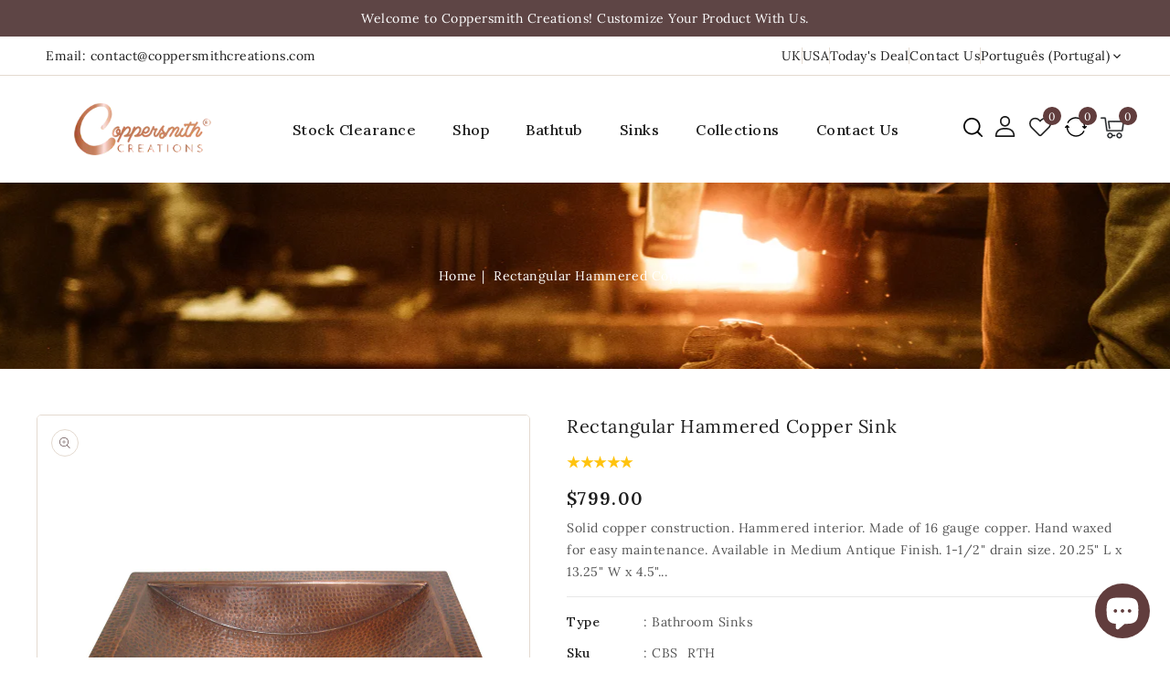

--- FILE ---
content_type: text/html; charset=utf-8
request_url: https://coppersmithcreations.com/pt/products/rectangular-hammered-copper-sink-2
body_size: 38483
content:
<!doctype html>
<html class="no-js" lang="pt-PT">
 
  <head>
<meta name="facebook-domain-verification" content="eub26xhv65dr5sm8fmc1i6z3l8c5gv" />
     <!-- Google tag (gtag.js) -->
<script async src="https://www.googletagmanager.com/gtag/js?id=G-GBQMS95M88"></script>
<script>
  window.dataLayer = window.dataLayer || [];
  function gtag(){dataLayer.push(arguments);}
  gtag('js', new Date());

  gtag('config', 'G-GBQMS95M88');
</script>

     
   <!-- Google tag (gtag.js) -->
<script async src="https://www.googletagmanager.com/gtag/js?id=AW-10947091740"></script>
<script>
  window.dataLayer = window.dataLayer || [];
  function gtag(){dataLayer.push(arguments);}
  gtag('js', new Date());

  gtag('config', 'AW-10947091740');
</script>

<!-- Google Tag Manager -->
<script>(function(w,d,s,l,i){w[l]=w[l]||[];w[l].push({'gtm.start':
new Date().getTime(),event:'gtm.js'});var f=d.getElementsByTagName(s)[0],
j=d.createElement(s),dl=l!='dataLayer'?'&l='+l:'';j.async=true;j.src=
'https://www.googletagmanager.com/gtm.js?id='+i+dl;f.parentNode.insertBefore(j,f);
})(window,document,'script','dataLayer','GTM-TP2C89B');</script>
<!-- End Google Tag Manager -->
   
 
   
     <meta name="google-site-verification" content="4KFMJnN3AkHSeVEmSU3CTO9WRZp92aE_tZ4tfFvMvSw" />
      <meta charset="utf-8">
      <meta http-equiv="X-UA-Compatible" content="IE=edge">
      <meta name="viewport" content="width=device-width,initial-scale=1">
      <meta name="theme-color" content="">
      <link rel="canonical" href="https://coppersmithcreations.com/pt/products/rectangular-hammered-copper-sink-2">
      <link rel="preconnect" href="https://cdn.shopify.com" crossorigin>
      <link rel="preconnect" href="https://fonts.googleapis.com">
      <link rel="preconnect" href="https://fonts.googleapis.com">
      <link rel="preconnect" href="https://fonts.googleapis.com">
	  <link rel="preconnect" href="https://fonts.googleapis.com">
	  <link rel="preconnect" href="https://fonts.gstatic.com" crossorigin>
      <link rel="preconnect" href="https://fonts.googleapis.com">
      <link href="https://fonts.googleapis.com/css2?family=Lora:wght@400;500;600;700&display=swap" rel="stylesheet"><link rel="preconnect" href="https://fonts.shopifycdn.com" crossorigin><title>Coppersmith Creations</title>
      
      <meta name="description" content="Solid copper construction. Hammered interior. Made of 16 gauge copper. Hand waxed for easy maintenance. Available in Medium Antique Finish. 1-1/2&quot; drain size. 20.25&quot; L x 13.25&quot; W x 4.5&quot; Deep. -- Solid copper construction. Hammered interior. Made of 16 gauge copper. Hand waxed for easy maintenance. Available in Medium A">
      
<link rel="shortcut icon" href="//coppersmithcreations.com/cdn/shop/files/favicon512x512_32x32.png?v=1662030882" type="image/png">

<meta property="og:site_name" content="Coppersmith Creations">
<meta property="og:url" content="https://coppersmithcreations.com/pt/products/rectangular-hammered-copper-sink-2">
<meta property="og:title" content="Rectangular Hammered Copper Sink">
<meta property="og:type" content="product">
<meta property="og:description" content="Solid copper construction. Hammered interior. Made of 16 gauge copper. Hand waxed for easy maintenance. Available in Medium Antique Finish. 1-1/2&quot; drain size. 20.25&quot; L x 13.25&quot; W x 4.5&quot; Deep. -- Solid copper construction. Hammered interior. Made of 16 gauge copper. Hand waxed for easy maintenance. Available in Medium A"><meta property="og:image" content="http://coppersmithcreations.com/cdn/shop/products/CB-20.25-13.25-4.5.jpg?v=1662017881">
  <meta property="og:image:secure_url" content="https://coppersmithcreations.com/cdn/shop/products/CB-20.25-13.25-4.5.jpg?v=1662017881">
  <meta property="og:image:width" content="1000">
  <meta property="og:image:height" content="1000"><meta property="og:price:amount" content="799.00">
  <meta property="og:price:currency" content="USD"><meta name="twitter:site" content="@#"><meta name="twitter:card" content="summary_large_image">
<meta name="twitter:title" content="Rectangular Hammered Copper Sink">
<meta name="twitter:description" content="Solid copper construction. Hammered interior. Made of 16 gauge copper. Hand waxed for easy maintenance. Available in Medium Antique Finish. 1-1/2&quot; drain size. 20.25&quot; L x 13.25&quot; W x 4.5&quot; Deep. -- Solid copper construction. Hammered interior. Made of 16 gauge copper. Hand waxed for easy maintenance. Available in Medium A">

      <link href="//coppersmithcreations.com/cdn/shop/t/5/assets/owl.carousel.css?v=173399002894877307861662197728" rel="stylesheet" type="text/css" media="all" /> 
      <link href="//coppersmithcreations.com/cdn/shop/t/5/assets/owl.theme.css?v=34605300280296308671662197728" rel="stylesheet" type="text/css" media="all" />
      <link href="//coppersmithcreations.com/cdn/shop/t/5/assets/custom.css?v=5110444522756220191669616219" rel="stylesheet" type="text/css" media="all" />
      
      <link rel="stylesheet" href="//coppersmithcreations.com/cdn/shop/t/5/assets/component-price.css?v=148133623303004512811662197727" media="print" onload="this.media='all'">
      <script src="//coppersmithcreations.com/cdn/shop/t/5/assets/product-form.js?v=67332010904971646981662197728" defer="defer"></script>
      <script src="//coppersmithcreations.com/cdn/shop/t/5/assets/global.js?v=180986403092322957721662197727" defer="defer"></script>
      <script src="//coppersmithcreations.com/cdn/shop/t/5/assets/owl.carousel.min.js?v=114319823024521139561662197728" defer="defer"></script>
      <script src="//coppersmithcreations.com/cdn/shop/t/5/assets/wishlist.js?v=78514634236923147211662197730" defer="defer"></script>
      <script src="//coppersmithcreations.com/cdn/shop/t/5/assets/compare.js?v=105870898912471278291662197725" defer="defer"></script>
      <script src="//ajax.googleapis.com/ajax/libs/jquery/3.6.0/jquery.min.js" type="text/javascript"></script>
      <script src="//ajax.googleapis.com/ajax/libs/jqueryui/1.8.18/jquery-ui.min.js" type="text/javascript"></script>
      <script src="//code.jquery.com/jquery-latest.min.js" type="text/javascript"></script>
      <link href="//cdnjs.cloudflare.com/ajax/libs/font-awesome/4.7.0/css/font-awesome.min.css" rel="stylesheet" type="text/css" media="all" />
     
      <script src="//cdnjs.cloudflare.com/ajax/libs/fancybox/2.1.5/jquery.fancybox.min.js" type="text/javascript"></script>
      <link href="//cdnjs.cloudflare.com/ajax/libs/fancybox/2.1.5/jquery.fancybox.min.css" rel="stylesheet" type="text/css" media="all" />
      <link href="//cdn.jsdelivr.net/npm/slick-carousel@1.8.1/slick/slick.css" rel="stylesheet" type="text/css" media="all" />
      <link href="//coppersmithcreations.com/cdn/shop/t/5/assets/quickview.css?v=44567593135228512561662197728" rel="stylesheet" type="text/css" media="all" /> 
      <script src="//cdn.jsdelivr.net/npm/slick-carousel@1.8.1/slick/slick.min.js" type="text/javascript"></script>
      <script src="//coppersmithcreations.com/cdn/shop/t/5/assets/quickview.js?v=161636554741179801321662197728" type="text/javascript"></script>
      <script>
      
       var content = "\u003cdiv class=\"images-column\"\u003e\n\u003cdiv class=\"qv-product-images\"\u003e\u003c\/div\u003e\n\u003cdiv class=\"qv-product-images-variant\"\u003e\u003c\/div\u003e\n\u003c\/div\u003e\n\u003cdiv class=\"qv-content\"\u003e\n   \u003cdiv class=\"holder\"\u003e\n      \u003ch1 class=\"qv-product-title\"\u003e\u003c\/h1\u003e     \n      \u003cdiv class=\"qv-price\"\u003e\n         \u003cdiv class=\"price-current\"\u003e\n            \u003cdiv class=\"price-currency\"\u003e$\u003c\/div\u003e\n            \u003cdiv class=\"qv-product-price\"\u003e\u003c\/div\u003e\n         \u003c\/div\u003e\n         \u003cdiv class=\"original-price\"\u003e\n            \u003cdiv class=\"price-currency\"\u003e$\u003c\/div\u003e\n            \u003cdiv class=\"qv-product-original-price\"\u003e\u003c\/div\u003e\n         \u003c\/div\u003e\n      \u003c\/div\u003e\n      \u003cdiv class=\"qv-product-description\"\u003e\u003c\/div\u003e\n      \u003cdiv class=\"qv-info\"\u003e\n         \u003cdiv class=\"qv-product-type-title\"\u003e\n            \u003cspan class=\"product-type\"\u003eType\u003c\/span\u003e:\n            \u003cspan class=\"qv-product-type\"\u003e\u003c\/span\u003e\n         \u003c\/div\u003e\n         \u003cdiv class=\"qv-view-vendor-title\"\u003e\n            \u003cspan class=\"product-vendor_name\"\u003eFornecedor:\u003c\/span\u003e:\n            \u003cspan class=\"qv-view-vendor\"\u003e\u003c\/span\u003e\n         \u003c\/div\u003e\n         \u003cdiv class=\"qv-sku\"\u003e\n            \u003cspan class=\"sku-name\"\u003eSku\u003c\/span\u003e:\n            \u003cspan class=\"qv-view-sku\"\u003e\u003c\/span\u003e\n         \u003c\/div\u003e\n      \u003c\/div\u003e\n      \u003cdiv class=\"qv-add-to-cart\"\u003e\n         \u003cdiv class=\"qv-product-options\"\u003e\u003c\/div\u003e\n         \u003cdiv class=\"quantity-qv\"\u003e\n            \u003cspan\u003eQuantidade\u003c\/span\u003e\n            \u003cinput type=\"number\" class=\"qv-quantity\" value=\"1\" min=\"1\"\u003e\n         \u003c\/div\u003e\n         \u003cinput type=\"submit\" class=\"qv-add-button button\" value=\"Adicionar ao carrinho\"\u003e\n      \u003c\/div\u003e\n      \u003ca class=\"view-product\" href=\"\"\u003e\u003cspan\u003eView Full Product Details\u003c\/span\u003e\u003c\/a\u003e\n   \u003c\/div\u003e\n\u003c\/div\u003e\n\n";
     </script>
     
      
      <script>window.performance && window.performance.mark && window.performance.mark('shopify.content_for_header.start');</script><meta name="google-site-verification" content="WYMLX1uRHVR5wiZNjcXEw2xAhTl6dLrKDq_HibFNdcY">
<meta id="shopify-digital-wallet" name="shopify-digital-wallet" content="/59437875336/digital_wallets/dialog">
<meta name="shopify-checkout-api-token" content="a98edfe9bb130416d8a1f574d3a4b024">
<meta id="in-context-paypal-metadata" data-shop-id="59437875336" data-venmo-supported="false" data-environment="production" data-locale="en_US" data-paypal-v4="true" data-currency="USD">
<link rel="alternate" hreflang="x-default" href="https://coppersmithcreations.com/products/rectangular-hammered-copper-sink-2">
<link rel="alternate" hreflang="en" href="https://coppersmithcreations.com/products/rectangular-hammered-copper-sink-2">
<link rel="alternate" hreflang="es" href="https://coppersmithcreations.com/es/products/rectangular-hammered-copper-sink-2">
<link rel="alternate" hreflang="pt" href="https://coppersmithcreations.com/pt/products/rectangular-hammered-copper-sink-2">
<link rel="alternate" hreflang="fr" href="https://coppersmithcreations.com/fr/products/rectangular-hammered-copper-sink-2">
<link rel="alternate" type="application/json+oembed" href="https://coppersmithcreations.com/pt/products/rectangular-hammered-copper-sink-2.oembed">
<script async="async" src="/checkouts/internal/preloads.js?locale=pt-US"></script>
<link rel="preconnect" href="https://shop.app" crossorigin="anonymous">
<script async="async" src="https://shop.app/checkouts/internal/preloads.js?locale=pt-US&shop_id=59437875336" crossorigin="anonymous"></script>
<script id="apple-pay-shop-capabilities" type="application/json">{"shopId":59437875336,"countryCode":"US","currencyCode":"USD","merchantCapabilities":["supports3DS"],"merchantId":"gid:\/\/shopify\/Shop\/59437875336","merchantName":"Coppersmith Creations","requiredBillingContactFields":["postalAddress","email","phone"],"requiredShippingContactFields":["postalAddress","email","phone"],"shippingType":"shipping","supportedNetworks":["visa","masterCard","amex","discover","elo","jcb"],"total":{"type":"pending","label":"Coppersmith Creations","amount":"1.00"},"shopifyPaymentsEnabled":true,"supportsSubscriptions":true}</script>
<script id="shopify-features" type="application/json">{"accessToken":"a98edfe9bb130416d8a1f574d3a4b024","betas":["rich-media-storefront-analytics"],"domain":"coppersmithcreations.com","predictiveSearch":true,"shopId":59437875336,"locale":"pt-pt"}</script>
<script>var Shopify = Shopify || {};
Shopify.shop = "coppersmith-creations.myshopify.com";
Shopify.locale = "pt-PT";
Shopify.currency = {"active":"USD","rate":"1.0"};
Shopify.country = "US";
Shopify.theme = {"name":"USA-Coppersmith Creations","id":126275944584,"schema_name":"Artistic-Installer","schema_version":"1.0.0","theme_store_id":null,"role":"main"};
Shopify.theme.handle = "null";
Shopify.theme.style = {"id":null,"handle":null};
Shopify.cdnHost = "coppersmithcreations.com/cdn";
Shopify.routes = Shopify.routes || {};
Shopify.routes.root = "/pt/";</script>
<script type="module">!function(o){(o.Shopify=o.Shopify||{}).modules=!0}(window);</script>
<script>!function(o){function n(){var o=[];function n(){o.push(Array.prototype.slice.apply(arguments))}return n.q=o,n}var t=o.Shopify=o.Shopify||{};t.loadFeatures=n(),t.autoloadFeatures=n()}(window);</script>
<script>
  window.ShopifyPay = window.ShopifyPay || {};
  window.ShopifyPay.apiHost = "shop.app\/pay";
  window.ShopifyPay.redirectState = null;
</script>
<script id="shop-js-analytics" type="application/json">{"pageType":"product"}</script>
<script defer="defer" async type="module" src="//coppersmithcreations.com/cdn/shopifycloud/shop-js/modules/v2/client.init-shop-cart-sync_CFX4w5t0.pt-PT.esm.js"></script>
<script defer="defer" async type="module" src="//coppersmithcreations.com/cdn/shopifycloud/shop-js/modules/v2/chunk.common_BhkIepHa.esm.js"></script>
<script defer="defer" async type="module" src="//coppersmithcreations.com/cdn/shopifycloud/shop-js/modules/v2/chunk.modal_BqkWJ4Eh.esm.js"></script>
<script type="module">
  await import("//coppersmithcreations.com/cdn/shopifycloud/shop-js/modules/v2/client.init-shop-cart-sync_CFX4w5t0.pt-PT.esm.js");
await import("//coppersmithcreations.com/cdn/shopifycloud/shop-js/modules/v2/chunk.common_BhkIepHa.esm.js");
await import("//coppersmithcreations.com/cdn/shopifycloud/shop-js/modules/v2/chunk.modal_BqkWJ4Eh.esm.js");

  window.Shopify.SignInWithShop?.initShopCartSync?.({"fedCMEnabled":true,"windoidEnabled":true});

</script>
<script defer="defer" async type="module" src="//coppersmithcreations.com/cdn/shopifycloud/shop-js/modules/v2/client.payment-terms_CHE80bfN.pt-PT.esm.js"></script>
<script defer="defer" async type="module" src="//coppersmithcreations.com/cdn/shopifycloud/shop-js/modules/v2/chunk.common_BhkIepHa.esm.js"></script>
<script defer="defer" async type="module" src="//coppersmithcreations.com/cdn/shopifycloud/shop-js/modules/v2/chunk.modal_BqkWJ4Eh.esm.js"></script>
<script type="module">
  await import("//coppersmithcreations.com/cdn/shopifycloud/shop-js/modules/v2/client.payment-terms_CHE80bfN.pt-PT.esm.js");
await import("//coppersmithcreations.com/cdn/shopifycloud/shop-js/modules/v2/chunk.common_BhkIepHa.esm.js");
await import("//coppersmithcreations.com/cdn/shopifycloud/shop-js/modules/v2/chunk.modal_BqkWJ4Eh.esm.js");

  
</script>
<script>
  window.Shopify = window.Shopify || {};
  if (!window.Shopify.featureAssets) window.Shopify.featureAssets = {};
  window.Shopify.featureAssets['shop-js'] = {"shop-cart-sync":["modules/v2/client.shop-cart-sync_4Ey0gl_V.pt-PT.esm.js","modules/v2/chunk.common_BhkIepHa.esm.js","modules/v2/chunk.modal_BqkWJ4Eh.esm.js"],"init-fed-cm":["modules/v2/client.init-fed-cm_DRtHXlL6.pt-PT.esm.js","modules/v2/chunk.common_BhkIepHa.esm.js","modules/v2/chunk.modal_BqkWJ4Eh.esm.js"],"shop-cash-offers":["modules/v2/client.shop-cash-offers_Cns0hhoQ.pt-PT.esm.js","modules/v2/chunk.common_BhkIepHa.esm.js","modules/v2/chunk.modal_BqkWJ4Eh.esm.js"],"shop-login-button":["modules/v2/client.shop-login-button_CSBns3wt.pt-PT.esm.js","modules/v2/chunk.common_BhkIepHa.esm.js","modules/v2/chunk.modal_BqkWJ4Eh.esm.js"],"pay-button":["modules/v2/client.pay-button_Bn7u00xp.pt-PT.esm.js","modules/v2/chunk.common_BhkIepHa.esm.js","modules/v2/chunk.modal_BqkWJ4Eh.esm.js"],"shop-button":["modules/v2/client.shop-button_BryqdmEi.pt-PT.esm.js","modules/v2/chunk.common_BhkIepHa.esm.js","modules/v2/chunk.modal_BqkWJ4Eh.esm.js"],"avatar":["modules/v2/client.avatar_BTnouDA3.pt-PT.esm.js"],"init-windoid":["modules/v2/client.init-windoid_zQYwV-4c.pt-PT.esm.js","modules/v2/chunk.common_BhkIepHa.esm.js","modules/v2/chunk.modal_BqkWJ4Eh.esm.js"],"init-shop-for-new-customer-accounts":["modules/v2/client.init-shop-for-new-customer-accounts_BZ95sgJn.pt-PT.esm.js","modules/v2/client.shop-login-button_CSBns3wt.pt-PT.esm.js","modules/v2/chunk.common_BhkIepHa.esm.js","modules/v2/chunk.modal_BqkWJ4Eh.esm.js"],"init-shop-email-lookup-coordinator":["modules/v2/client.init-shop-email-lookup-coordinator_BlyzN1D1.pt-PT.esm.js","modules/v2/chunk.common_BhkIepHa.esm.js","modules/v2/chunk.modal_BqkWJ4Eh.esm.js"],"init-shop-cart-sync":["modules/v2/client.init-shop-cart-sync_CFX4w5t0.pt-PT.esm.js","modules/v2/chunk.common_BhkIepHa.esm.js","modules/v2/chunk.modal_BqkWJ4Eh.esm.js"],"shop-toast-manager":["modules/v2/client.shop-toast-manager_DwayrBY7.pt-PT.esm.js","modules/v2/chunk.common_BhkIepHa.esm.js","modules/v2/chunk.modal_BqkWJ4Eh.esm.js"],"init-customer-accounts":["modules/v2/client.init-customer-accounts_DckTpfjA.pt-PT.esm.js","modules/v2/client.shop-login-button_CSBns3wt.pt-PT.esm.js","modules/v2/chunk.common_BhkIepHa.esm.js","modules/v2/chunk.modal_BqkWJ4Eh.esm.js"],"init-customer-accounts-sign-up":["modules/v2/client.init-customer-accounts-sign-up_BzM1Y_rz.pt-PT.esm.js","modules/v2/client.shop-login-button_CSBns3wt.pt-PT.esm.js","modules/v2/chunk.common_BhkIepHa.esm.js","modules/v2/chunk.modal_BqkWJ4Eh.esm.js"],"shop-follow-button":["modules/v2/client.shop-follow-button_CrmnElWU.pt-PT.esm.js","modules/v2/chunk.common_BhkIepHa.esm.js","modules/v2/chunk.modal_BqkWJ4Eh.esm.js"],"checkout-modal":["modules/v2/client.checkout-modal_C0IUXNNZ.pt-PT.esm.js","modules/v2/chunk.common_BhkIepHa.esm.js","modules/v2/chunk.modal_BqkWJ4Eh.esm.js"],"shop-login":["modules/v2/client.shop-login_Bjwa5m5g.pt-PT.esm.js","modules/v2/chunk.common_BhkIepHa.esm.js","modules/v2/chunk.modal_BqkWJ4Eh.esm.js"],"lead-capture":["modules/v2/client.lead-capture_tQ6ktsTR.pt-PT.esm.js","modules/v2/chunk.common_BhkIepHa.esm.js","modules/v2/chunk.modal_BqkWJ4Eh.esm.js"],"payment-terms":["modules/v2/client.payment-terms_CHE80bfN.pt-PT.esm.js","modules/v2/chunk.common_BhkIepHa.esm.js","modules/v2/chunk.modal_BqkWJ4Eh.esm.js"]};
</script>
<script>(function() {
  var isLoaded = false;
  function asyncLoad() {
    if (isLoaded) return;
    isLoaded = true;
    var urls = ["\/\/cdn.shopify.com\/proxy\/a203428e4b27b2cb4d34602954e3088e840c5e95aaad4bd0be1bc7dfc7cb9562\/bingshoppingtool-t2app-prod.trafficmanager.net\/uet\/tracking_script?shop=coppersmith-creations.myshopify.com\u0026sp-cache-control=cHVibGljLCBtYXgtYWdlPTkwMA","https:\/\/cdn.shopify.com\/s\/files\/1\/0594\/3787\/5336\/t\/5\/assets\/yoast-active-script.js?v=1664440433\u0026shop=coppersmith-creations.myshopify.com"];
    for (var i = 0; i < urls.length; i++) {
      var s = document.createElement('script');
      s.type = 'text/javascript';
      s.async = true;
      s.src = urls[i];
      var x = document.getElementsByTagName('script')[0];
      x.parentNode.insertBefore(s, x);
    }
  };
  if(window.attachEvent) {
    window.attachEvent('onload', asyncLoad);
  } else {
    window.addEventListener('load', asyncLoad, false);
  }
})();</script>
<script id="__st">var __st={"a":59437875336,"offset":-21600,"reqid":"4d3c283b-cb15-4961-8f47-e420f552e1b7-1769395375","pageurl":"coppersmithcreations.com\/pt\/products\/rectangular-hammered-copper-sink-2","u":"c8a87d74dbc8","p":"product","rtyp":"product","rid":7040451346568};</script>
<script>window.ShopifyPaypalV4VisibilityTracking = true;</script>
<script id="captcha-bootstrap">!function(){'use strict';const t='contact',e='account',n='new_comment',o=[[t,t],['blogs',n],['comments',n],[t,'customer']],c=[[e,'customer_login'],[e,'guest_login'],[e,'recover_customer_password'],[e,'create_customer']],r=t=>t.map((([t,e])=>`form[action*='/${t}']:not([data-nocaptcha='true']) input[name='form_type'][value='${e}']`)).join(','),a=t=>()=>t?[...document.querySelectorAll(t)].map((t=>t.form)):[];function s(){const t=[...o],e=r(t);return a(e)}const i='password',u='form_key',d=['recaptcha-v3-token','g-recaptcha-response','h-captcha-response',i],f=()=>{try{return window.sessionStorage}catch{return}},m='__shopify_v',_=t=>t.elements[u];function p(t,e,n=!1){try{const o=window.sessionStorage,c=JSON.parse(o.getItem(e)),{data:r}=function(t){const{data:e,action:n}=t;return t[m]||n?{data:e,action:n}:{data:t,action:n}}(c);for(const[e,n]of Object.entries(r))t.elements[e]&&(t.elements[e].value=n);n&&o.removeItem(e)}catch(o){console.error('form repopulation failed',{error:o})}}const l='form_type',E='cptcha';function T(t){t.dataset[E]=!0}const w=window,h=w.document,L='Shopify',v='ce_forms',y='captcha';let A=!1;((t,e)=>{const n=(g='f06e6c50-85a8-45c8-87d0-21a2b65856fe',I='https://cdn.shopify.com/shopifycloud/storefront-forms-hcaptcha/ce_storefront_forms_captcha_hcaptcha.v1.5.2.iife.js',D={infoText:'Protegido por hCaptcha',privacyText:'Privacidade',termsText:'Termos'},(t,e,n)=>{const o=w[L][v],c=o.bindForm;if(c)return c(t,g,e,D).then(n);var r;o.q.push([[t,g,e,D],n]),r=I,A||(h.body.append(Object.assign(h.createElement('script'),{id:'captcha-provider',async:!0,src:r})),A=!0)});var g,I,D;w[L]=w[L]||{},w[L][v]=w[L][v]||{},w[L][v].q=[],w[L][y]=w[L][y]||{},w[L][y].protect=function(t,e){n(t,void 0,e),T(t)},Object.freeze(w[L][y]),function(t,e,n,w,h,L){const[v,y,A,g]=function(t,e,n){const i=e?o:[],u=t?c:[],d=[...i,...u],f=r(d),m=r(i),_=r(d.filter((([t,e])=>n.includes(e))));return[a(f),a(m),a(_),s()]}(w,h,L),I=t=>{const e=t.target;return e instanceof HTMLFormElement?e:e&&e.form},D=t=>v().includes(t);t.addEventListener('submit',(t=>{const e=I(t);if(!e)return;const n=D(e)&&!e.dataset.hcaptchaBound&&!e.dataset.recaptchaBound,o=_(e),c=g().includes(e)&&(!o||!o.value);(n||c)&&t.preventDefault(),c&&!n&&(function(t){try{if(!f())return;!function(t){const e=f();if(!e)return;const n=_(t);if(!n)return;const o=n.value;o&&e.removeItem(o)}(t);const e=Array.from(Array(32),(()=>Math.random().toString(36)[2])).join('');!function(t,e){_(t)||t.append(Object.assign(document.createElement('input'),{type:'hidden',name:u})),t.elements[u].value=e}(t,e),function(t,e){const n=f();if(!n)return;const o=[...t.querySelectorAll(`input[type='${i}']`)].map((({name:t})=>t)),c=[...d,...o],r={};for(const[a,s]of new FormData(t).entries())c.includes(a)||(r[a]=s);n.setItem(e,JSON.stringify({[m]:1,action:t.action,data:r}))}(t,e)}catch(e){console.error('failed to persist form',e)}}(e),e.submit())}));const S=(t,e)=>{t&&!t.dataset[E]&&(n(t,e.some((e=>e===t))),T(t))};for(const o of['focusin','change'])t.addEventListener(o,(t=>{const e=I(t);D(e)&&S(e,y())}));const B=e.get('form_key'),M=e.get(l),P=B&&M;t.addEventListener('DOMContentLoaded',(()=>{const t=y();if(P)for(const e of t)e.elements[l].value===M&&p(e,B);[...new Set([...A(),...v().filter((t=>'true'===t.dataset.shopifyCaptcha))])].forEach((e=>S(e,t)))}))}(h,new URLSearchParams(w.location.search),n,t,e,['guest_login'])})(!0,!0)}();</script>
<script integrity="sha256-4kQ18oKyAcykRKYeNunJcIwy7WH5gtpwJnB7kiuLZ1E=" data-source-attribution="shopify.loadfeatures" defer="defer" src="//coppersmithcreations.com/cdn/shopifycloud/storefront/assets/storefront/load_feature-a0a9edcb.js" crossorigin="anonymous"></script>
<script crossorigin="anonymous" defer="defer" src="//coppersmithcreations.com/cdn/shopifycloud/storefront/assets/shopify_pay/storefront-65b4c6d7.js?v=20250812"></script>
<script data-source-attribution="shopify.dynamic_checkout.dynamic.init">var Shopify=Shopify||{};Shopify.PaymentButton=Shopify.PaymentButton||{isStorefrontPortableWallets:!0,init:function(){window.Shopify.PaymentButton.init=function(){};var t=document.createElement("script");t.src="https://coppersmithcreations.com/cdn/shopifycloud/portable-wallets/latest/portable-wallets.pt-pt.js",t.type="module",document.head.appendChild(t)}};
</script>
<script data-source-attribution="shopify.dynamic_checkout.buyer_consent">
  function portableWalletsHideBuyerConsent(e){var t=document.getElementById("shopify-buyer-consent"),n=document.getElementById("shopify-subscription-policy-button");t&&n&&(t.classList.add("hidden"),t.setAttribute("aria-hidden","true"),n.removeEventListener("click",e))}function portableWalletsShowBuyerConsent(e){var t=document.getElementById("shopify-buyer-consent"),n=document.getElementById("shopify-subscription-policy-button");t&&n&&(t.classList.remove("hidden"),t.removeAttribute("aria-hidden"),n.addEventListener("click",e))}window.Shopify?.PaymentButton&&(window.Shopify.PaymentButton.hideBuyerConsent=portableWalletsHideBuyerConsent,window.Shopify.PaymentButton.showBuyerConsent=portableWalletsShowBuyerConsent);
</script>
<script>
  function portableWalletsCleanup(e){e&&e.src&&console.error("Failed to load portable wallets script "+e.src);var t=document.querySelectorAll("shopify-accelerated-checkout .shopify-payment-button__skeleton, shopify-accelerated-checkout-cart .wallet-cart-button__skeleton"),e=document.getElementById("shopify-buyer-consent");for(let e=0;e<t.length;e++)t[e].remove();e&&e.remove()}function portableWalletsNotLoadedAsModule(e){e instanceof ErrorEvent&&"string"==typeof e.message&&e.message.includes("import.meta")&&"string"==typeof e.filename&&e.filename.includes("portable-wallets")&&(window.removeEventListener("error",portableWalletsNotLoadedAsModule),window.Shopify.PaymentButton.failedToLoad=e,"loading"===document.readyState?document.addEventListener("DOMContentLoaded",window.Shopify.PaymentButton.init):window.Shopify.PaymentButton.init())}window.addEventListener("error",portableWalletsNotLoadedAsModule);
</script>

<script type="module" src="https://coppersmithcreations.com/cdn/shopifycloud/portable-wallets/latest/portable-wallets.pt-pt.js" onError="portableWalletsCleanup(this)" crossorigin="anonymous"></script>
<script nomodule>
  document.addEventListener("DOMContentLoaded", portableWalletsCleanup);
</script>

<link id="shopify-accelerated-checkout-styles" rel="stylesheet" media="screen" href="https://coppersmithcreations.com/cdn/shopifycloud/portable-wallets/latest/accelerated-checkout-backwards-compat.css" crossorigin="anonymous">
<style id="shopify-accelerated-checkout-cart">
        #shopify-buyer-consent {
  margin-top: 1em;
  display: inline-block;
  width: 100%;
}

#shopify-buyer-consent.hidden {
  display: none;
}

#shopify-subscription-policy-button {
  background: none;
  border: none;
  padding: 0;
  text-decoration: underline;
  font-size: inherit;
  cursor: pointer;
}

#shopify-subscription-policy-button::before {
  box-shadow: none;
}

      </style>
<script id="sections-script" data-sections="main-product,product-recommendations,announcement-bar,header" defer="defer" src="//coppersmithcreations.com/cdn/shop/t/5/compiled_assets/scripts.js?v=1392"></script>
<script>window.performance && window.performance.mark && window.performance.mark('shopify.content_for_header.end');</script>

      <style data-shopify>
      @font-face {
  font-family: Lora;
  font-weight: 400;
  font-style: normal;
  font-display: swap;
  src: url("//coppersmithcreations.com/cdn/fonts/lora/lora_n4.9a60cb39eff3bfbc472bac5b3c5c4d7c878f0a8d.woff2") format("woff2"),
       url("//coppersmithcreations.com/cdn/fonts/lora/lora_n4.4d935d2630ceaf34d2e494106075f8d9f1257d25.woff") format("woff");
}

      @font-face {
  font-family: Lora;
  font-weight: 700;
  font-style: normal;
  font-display: swap;
  src: url("//coppersmithcreations.com/cdn/fonts/lora/lora_n7.58a834e7e54c895806b2ffc982e4a00af29b1b9c.woff2") format("woff2"),
       url("//coppersmithcreations.com/cdn/fonts/lora/lora_n7.05fdf76140ca6e72e48561caf7f9893c487c3f1b.woff") format("woff");
}

      @font-face {
  font-family: Lora;
  font-weight: 400;
  font-style: italic;
  font-display: swap;
  src: url("//coppersmithcreations.com/cdn/fonts/lora/lora_i4.a5059b22bd0a7547da84d66d2f523d17d17325d3.woff2") format("woff2"),
       url("//coppersmithcreations.com/cdn/fonts/lora/lora_i4.cb2d2ab46128fa7f84060d5f92cf3f49dc8181bd.woff") format("woff");
}

      @font-face {
  font-family: Lora;
  font-weight: 700;
  font-style: italic;
  font-display: swap;
  src: url("//coppersmithcreations.com/cdn/fonts/lora/lora_i7.1bf76118f47019e7581a865f0f538b8ea5900419.woff2") format("woff2"),
       url("//coppersmithcreations.com/cdn/fonts/lora/lora_i7.1a7c7f083405ec98e57d8033d38caa748580f7ff.woff") format("woff");
}

      @font-face {
  font-family: Lora;
  font-weight: 400;
  font-style: normal;
  font-display: swap;
  src: url("//coppersmithcreations.com/cdn/fonts/lora/lora_n4.9a60cb39eff3bfbc472bac5b3c5c4d7c878f0a8d.woff2") format("woff2"),
       url("//coppersmithcreations.com/cdn/fonts/lora/lora_n4.4d935d2630ceaf34d2e494106075f8d9f1257d25.woff") format("woff");
}

      :root {
      --font-body-family: Lora, serif;
      --font-body-style: normal;
      --font-body-weight: 400;
      --font-heading-family: Lora, serif;
      --font-heading-style: normal;
      --font-heading-weight: 400;
      --color-base-text: #1e1e1e;
      --color-base-text-rgb: 30, 30, 30;
      --color-base-background-1: #ffffff;
      --color-base-background-1-rgb: 255, 255, 255;
      --color-base-accent-1: #613d3d;
      --color-base-accent-1-rgb: 97, 61, 61;
      --color-base-accent-2: #efe7df;
      --color-base-accent-2-rgb: 239, 231, 223;
      --color-base-border: #e4dad0;
      --color-base-button-text: #ffffff;
      --color-base-button-text-hover: #ffffff;
      --color-base-button-background: #613d3d;
      --color-base-button-background-hover: #1e1e1e;
      --color-base-text-opacity-10-percent: #e9e9e9;
      --color-base-text-opacity-20-percent: #d2d2d2;
      --color-base-text-opacity-55-percent: #838383;
      --color-base-text-opacity-85-percent: #404040;
      --color-base-accent-1-opacity-10-percent: #efecec;
      --color-base-accent-2-opacity-10-percent: #fdfdfc;
      --color-rating-empty: #ffc30e;
      --color-rating-filled: #ffc30e;
      --color-base-body-text: #555;
      }
      *,
      *::before,
      *::after {
      box-sizing: inherit;
      }
      html {
      box-sizing: border-box;
      font-size: 62.5%;
      height: 100%;
      }
      body {
      display: grid;
      grid-template-rows: auto auto 1fr auto;
      grid-template-columns: 100%;
      min-height: 100%;
      margin: 0;
      font-size: 14px;
      letter-spacing: 0.5px;
      line-height: 24px;
      font-family: var(--font-body-family);
      font-style: var(--font-body-style);
      font-weight: var(--font-body-weight);
      color: var(--color-base-body-text);
      background-color: var(--color-base-background-1);
      }
      </style>
      <link href="//coppersmithcreations.com/cdn/shop/t/5/assets/base.css?v=62268421621620804991662197725" rel="stylesheet" type="text/css" media="all" />
<link rel="preload" as="font" href="//coppersmithcreations.com/cdn/fonts/lora/lora_n4.9a60cb39eff3bfbc472bac5b3c5c4d7c878f0a8d.woff2" type="font/woff2" crossorigin><link rel="preload" as="font" href="//coppersmithcreations.com/cdn/fonts/lora/lora_n4.9a60cb39eff3bfbc472bac5b3c5c4d7c878f0a8d.woff2" type="font/woff2" crossorigin><link rel="stylesheet" href="//coppersmithcreations.com/cdn/shop/t/5/assets/component-predictive-search.css?v=168274703604944399301662197726" media="print" onload="this.media='all'"><script>
         document.documentElement.className = document.documentElement.className.replace('no-js', 'js');
      </script>


<!-- Google tag (gtag.js) -->
<script async src="https://www.googletagmanager.com/gtag/js?id=G-VLNE9H2GQV"></script>
<script>
  window.dataLayer = window.dataLayer || [];
  function gtag(){dataLayer.push(arguments);}
  gtag('js', new Date());

  gtag('config', 'G-VLNE9H2GQV');
</script>
    
<!-- Google tag (gtag.js) -->
<script async src="https://www.googletagmanager.com/gtag/js?id=UA-244843943-1"></script>
<script>
  window.dataLayer = window.dataLayer || [];
  function gtag(){dataLayer.push(arguments);}
  gtag('js', new Date());

  gtag('config', 'UA-244843943-1');
</script>



  
  <script src="https://cdn.shopify.com/extensions/e8878072-2f6b-4e89-8082-94b04320908d/inbox-1254/assets/inbox-chat-loader.js" type="text/javascript" defer="defer"></script>
<link href="https://monorail-edge.shopifysvc.com" rel="dns-prefetch">
<script>(function(){if ("sendBeacon" in navigator && "performance" in window) {try {var session_token_from_headers = performance.getEntriesByType('navigation')[0].serverTiming.find(x => x.name == '_s').description;} catch {var session_token_from_headers = undefined;}var session_cookie_matches = document.cookie.match(/_shopify_s=([^;]*)/);var session_token_from_cookie = session_cookie_matches && session_cookie_matches.length === 2 ? session_cookie_matches[1] : "";var session_token = session_token_from_headers || session_token_from_cookie || "";function handle_abandonment_event(e) {var entries = performance.getEntries().filter(function(entry) {return /monorail-edge.shopifysvc.com/.test(entry.name);});if (!window.abandonment_tracked && entries.length === 0) {window.abandonment_tracked = true;var currentMs = Date.now();var navigation_start = performance.timing.navigationStart;var payload = {shop_id: 59437875336,url: window.location.href,navigation_start,duration: currentMs - navigation_start,session_token,page_type: "product"};window.navigator.sendBeacon("https://monorail-edge.shopifysvc.com/v1/produce", JSON.stringify({schema_id: "online_store_buyer_site_abandonment/1.1",payload: payload,metadata: {event_created_at_ms: currentMs,event_sent_at_ms: currentMs}}));}}window.addEventListener('pagehide', handle_abandonment_event);}}());</script>
<script id="web-pixels-manager-setup">(function e(e,d,r,n,o){if(void 0===o&&(o={}),!Boolean(null===(a=null===(i=window.Shopify)||void 0===i?void 0:i.analytics)||void 0===a?void 0:a.replayQueue)){var i,a;window.Shopify=window.Shopify||{};var t=window.Shopify;t.analytics=t.analytics||{};var s=t.analytics;s.replayQueue=[],s.publish=function(e,d,r){return s.replayQueue.push([e,d,r]),!0};try{self.performance.mark("wpm:start")}catch(e){}var l=function(){var e={modern:/Edge?\/(1{2}[4-9]|1[2-9]\d|[2-9]\d{2}|\d{4,})\.\d+(\.\d+|)|Firefox\/(1{2}[4-9]|1[2-9]\d|[2-9]\d{2}|\d{4,})\.\d+(\.\d+|)|Chrom(ium|e)\/(9{2}|\d{3,})\.\d+(\.\d+|)|(Maci|X1{2}).+ Version\/(15\.\d+|(1[6-9]|[2-9]\d|\d{3,})\.\d+)([,.]\d+|)( \(\w+\)|)( Mobile\/\w+|) Safari\/|Chrome.+OPR\/(9{2}|\d{3,})\.\d+\.\d+|(CPU[ +]OS|iPhone[ +]OS|CPU[ +]iPhone|CPU IPhone OS|CPU iPad OS)[ +]+(15[._]\d+|(1[6-9]|[2-9]\d|\d{3,})[._]\d+)([._]\d+|)|Android:?[ /-](13[3-9]|1[4-9]\d|[2-9]\d{2}|\d{4,})(\.\d+|)(\.\d+|)|Android.+Firefox\/(13[5-9]|1[4-9]\d|[2-9]\d{2}|\d{4,})\.\d+(\.\d+|)|Android.+Chrom(ium|e)\/(13[3-9]|1[4-9]\d|[2-9]\d{2}|\d{4,})\.\d+(\.\d+|)|SamsungBrowser\/([2-9]\d|\d{3,})\.\d+/,legacy:/Edge?\/(1[6-9]|[2-9]\d|\d{3,})\.\d+(\.\d+|)|Firefox\/(5[4-9]|[6-9]\d|\d{3,})\.\d+(\.\d+|)|Chrom(ium|e)\/(5[1-9]|[6-9]\d|\d{3,})\.\d+(\.\d+|)([\d.]+$|.*Safari\/(?![\d.]+ Edge\/[\d.]+$))|(Maci|X1{2}).+ Version\/(10\.\d+|(1[1-9]|[2-9]\d|\d{3,})\.\d+)([,.]\d+|)( \(\w+\)|)( Mobile\/\w+|) Safari\/|Chrome.+OPR\/(3[89]|[4-9]\d|\d{3,})\.\d+\.\d+|(CPU[ +]OS|iPhone[ +]OS|CPU[ +]iPhone|CPU IPhone OS|CPU iPad OS)[ +]+(10[._]\d+|(1[1-9]|[2-9]\d|\d{3,})[._]\d+)([._]\d+|)|Android:?[ /-](13[3-9]|1[4-9]\d|[2-9]\d{2}|\d{4,})(\.\d+|)(\.\d+|)|Mobile Safari.+OPR\/([89]\d|\d{3,})\.\d+\.\d+|Android.+Firefox\/(13[5-9]|1[4-9]\d|[2-9]\d{2}|\d{4,})\.\d+(\.\d+|)|Android.+Chrom(ium|e)\/(13[3-9]|1[4-9]\d|[2-9]\d{2}|\d{4,})\.\d+(\.\d+|)|Android.+(UC? ?Browser|UCWEB|U3)[ /]?(15\.([5-9]|\d{2,})|(1[6-9]|[2-9]\d|\d{3,})\.\d+)\.\d+|SamsungBrowser\/(5\.\d+|([6-9]|\d{2,})\.\d+)|Android.+MQ{2}Browser\/(14(\.(9|\d{2,})|)|(1[5-9]|[2-9]\d|\d{3,})(\.\d+|))(\.\d+|)|K[Aa][Ii]OS\/(3\.\d+|([4-9]|\d{2,})\.\d+)(\.\d+|)/},d=e.modern,r=e.legacy,n=navigator.userAgent;return n.match(d)?"modern":n.match(r)?"legacy":"unknown"}(),u="modern"===l?"modern":"legacy",c=(null!=n?n:{modern:"",legacy:""})[u],f=function(e){return[e.baseUrl,"/wpm","/b",e.hashVersion,"modern"===e.buildTarget?"m":"l",".js"].join("")}({baseUrl:d,hashVersion:r,buildTarget:u}),m=function(e){var d=e.version,r=e.bundleTarget,n=e.surface,o=e.pageUrl,i=e.monorailEndpoint;return{emit:function(e){var a=e.status,t=e.errorMsg,s=(new Date).getTime(),l=JSON.stringify({metadata:{event_sent_at_ms:s},events:[{schema_id:"web_pixels_manager_load/3.1",payload:{version:d,bundle_target:r,page_url:o,status:a,surface:n,error_msg:t},metadata:{event_created_at_ms:s}}]});if(!i)return console&&console.warn&&console.warn("[Web Pixels Manager] No Monorail endpoint provided, skipping logging."),!1;try{return self.navigator.sendBeacon.bind(self.navigator)(i,l)}catch(e){}var u=new XMLHttpRequest;try{return u.open("POST",i,!0),u.setRequestHeader("Content-Type","text/plain"),u.send(l),!0}catch(e){return console&&console.warn&&console.warn("[Web Pixels Manager] Got an unhandled error while logging to Monorail."),!1}}}}({version:r,bundleTarget:l,surface:e.surface,pageUrl:self.location.href,monorailEndpoint:e.monorailEndpoint});try{o.browserTarget=l,function(e){var d=e.src,r=e.async,n=void 0===r||r,o=e.onload,i=e.onerror,a=e.sri,t=e.scriptDataAttributes,s=void 0===t?{}:t,l=document.createElement("script"),u=document.querySelector("head"),c=document.querySelector("body");if(l.async=n,l.src=d,a&&(l.integrity=a,l.crossOrigin="anonymous"),s)for(var f in s)if(Object.prototype.hasOwnProperty.call(s,f))try{l.dataset[f]=s[f]}catch(e){}if(o&&l.addEventListener("load",o),i&&l.addEventListener("error",i),u)u.appendChild(l);else{if(!c)throw new Error("Did not find a head or body element to append the script");c.appendChild(l)}}({src:f,async:!0,onload:function(){if(!function(){var e,d;return Boolean(null===(d=null===(e=window.Shopify)||void 0===e?void 0:e.analytics)||void 0===d?void 0:d.initialized)}()){var d=window.webPixelsManager.init(e)||void 0;if(d){var r=window.Shopify.analytics;r.replayQueue.forEach((function(e){var r=e[0],n=e[1],o=e[2];d.publishCustomEvent(r,n,o)})),r.replayQueue=[],r.publish=d.publishCustomEvent,r.visitor=d.visitor,r.initialized=!0}}},onerror:function(){return m.emit({status:"failed",errorMsg:"".concat(f," has failed to load")})},sri:function(e){var d=/^sha384-[A-Za-z0-9+/=]+$/;return"string"==typeof e&&d.test(e)}(c)?c:"",scriptDataAttributes:o}),m.emit({status:"loading"})}catch(e){m.emit({status:"failed",errorMsg:(null==e?void 0:e.message)||"Unknown error"})}}})({shopId: 59437875336,storefrontBaseUrl: "https://coppersmithcreations.com",extensionsBaseUrl: "https://extensions.shopifycdn.com/cdn/shopifycloud/web-pixels-manager",monorailEndpoint: "https://monorail-edge.shopifysvc.com/unstable/produce_batch",surface: "storefront-renderer",enabledBetaFlags: ["2dca8a86"],webPixelsConfigList: [{"id":"505053320","configuration":"{\"config\":\"{\\\"pixel_id\\\":\\\"AW-10947091740\\\",\\\"target_country\\\":\\\"US\\\",\\\"gtag_events\\\":[{\\\"type\\\":\\\"page_view\\\",\\\"action_label\\\":\\\"AW-10947091740\\\/CDAJCOGb_uMDEJy6_eMo\\\"},{\\\"type\\\":\\\"purchase\\\",\\\"action_label\\\":\\\"AW-10947091740\\\/ScUNCOSb_uMDEJy6_eMo\\\"},{\\\"type\\\":\\\"view_item\\\",\\\"action_label\\\":\\\"AW-10947091740\\\/gOk5COeb_uMDEJy6_eMo\\\"},{\\\"type\\\":\\\"add_to_cart\\\",\\\"action_label\\\":\\\"AW-10947091740\\\/CBR5COqb_uMDEJy6_eMo\\\"},{\\\"type\\\":\\\"begin_checkout\\\",\\\"action_label\\\":\\\"AW-10947091740\\\/w9PzCO2b_uMDEJy6_eMo\\\"},{\\\"type\\\":\\\"search\\\",\\\"action_label\\\":\\\"AW-10947091740\\\/s8BxCPCb_uMDEJy6_eMo\\\"},{\\\"type\\\":\\\"add_payment_info\\\",\\\"action_label\\\":\\\"AW-10947091740\\\/mV6oCPOb_uMDEJy6_eMo\\\"}],\\\"enable_monitoring_mode\\\":false}\"}","eventPayloadVersion":"v1","runtimeContext":"OPEN","scriptVersion":"b2a88bafab3e21179ed38636efcd8a93","type":"APP","apiClientId":1780363,"privacyPurposes":[],"dataSharingAdjustments":{"protectedCustomerApprovalScopes":["read_customer_address","read_customer_email","read_customer_name","read_customer_personal_data","read_customer_phone"]}},{"id":"164069512","configuration":"{\"pixel_id\":\"787645628971713\",\"pixel_type\":\"facebook_pixel\",\"metaapp_system_user_token\":\"-\"}","eventPayloadVersion":"v1","runtimeContext":"OPEN","scriptVersion":"ca16bc87fe92b6042fbaa3acc2fbdaa6","type":"APP","apiClientId":2329312,"privacyPurposes":["ANALYTICS","MARKETING","SALE_OF_DATA"],"dataSharingAdjustments":{"protectedCustomerApprovalScopes":["read_customer_address","read_customer_email","read_customer_name","read_customer_personal_data","read_customer_phone"]}},{"id":"shopify-app-pixel","configuration":"{}","eventPayloadVersion":"v1","runtimeContext":"STRICT","scriptVersion":"0450","apiClientId":"shopify-pixel","type":"APP","privacyPurposes":["ANALYTICS","MARKETING"]},{"id":"shopify-custom-pixel","eventPayloadVersion":"v1","runtimeContext":"LAX","scriptVersion":"0450","apiClientId":"shopify-pixel","type":"CUSTOM","privacyPurposes":["ANALYTICS","MARKETING"]}],isMerchantRequest: false,initData: {"shop":{"name":"Coppersmith Creations","paymentSettings":{"currencyCode":"USD"},"myshopifyDomain":"coppersmith-creations.myshopify.com","countryCode":"US","storefrontUrl":"https:\/\/coppersmithcreations.com\/pt"},"customer":null,"cart":null,"checkout":null,"productVariants":[{"price":{"amount":799.0,"currencyCode":"USD"},"product":{"title":"Rectangular Hammered Copper Sink","vendor":"Coppersmith Creations","id":"7040451346568","untranslatedTitle":"Rectangular Hammered Copper Sink","url":"\/pt\/products\/rectangular-hammered-copper-sink-2","type":"Bathroom Sinks"},"id":"40683705532552","image":{"src":"\/\/coppersmithcreations.com\/cdn\/shop\/products\/CB-20.25-13.25-4.5.jpg?v=1662017881"},"sku":"CBS_RTH","title":"Default Title","untranslatedTitle":"Default Title"}],"purchasingCompany":null},},"https://coppersmithcreations.com/cdn","fcfee988w5aeb613cpc8e4bc33m6693e112",{"modern":"","legacy":""},{"shopId":"59437875336","storefrontBaseUrl":"https:\/\/coppersmithcreations.com","extensionBaseUrl":"https:\/\/extensions.shopifycdn.com\/cdn\/shopifycloud\/web-pixels-manager","surface":"storefront-renderer","enabledBetaFlags":"[\"2dca8a86\"]","isMerchantRequest":"false","hashVersion":"fcfee988w5aeb613cpc8e4bc33m6693e112","publish":"custom","events":"[[\"page_viewed\",{}],[\"product_viewed\",{\"productVariant\":{\"price\":{\"amount\":799.0,\"currencyCode\":\"USD\"},\"product\":{\"title\":\"Rectangular Hammered Copper Sink\",\"vendor\":\"Coppersmith Creations\",\"id\":\"7040451346568\",\"untranslatedTitle\":\"Rectangular Hammered Copper Sink\",\"url\":\"\/pt\/products\/rectangular-hammered-copper-sink-2\",\"type\":\"Bathroom Sinks\"},\"id\":\"40683705532552\",\"image\":{\"src\":\"\/\/coppersmithcreations.com\/cdn\/shop\/products\/CB-20.25-13.25-4.5.jpg?v=1662017881\"},\"sku\":\"CBS_RTH\",\"title\":\"Default Title\",\"untranslatedTitle\":\"Default Title\"}}]]"});</script><script>
  window.ShopifyAnalytics = window.ShopifyAnalytics || {};
  window.ShopifyAnalytics.meta = window.ShopifyAnalytics.meta || {};
  window.ShopifyAnalytics.meta.currency = 'USD';
  var meta = {"product":{"id":7040451346568,"gid":"gid:\/\/shopify\/Product\/7040451346568","vendor":"Coppersmith Creations","type":"Bathroom Sinks","handle":"rectangular-hammered-copper-sink-2","variants":[{"id":40683705532552,"price":79900,"name":"Rectangular Hammered Copper Sink","public_title":null,"sku":"CBS_RTH"}],"remote":false},"page":{"pageType":"product","resourceType":"product","resourceId":7040451346568,"requestId":"4d3c283b-cb15-4961-8f47-e420f552e1b7-1769395375"}};
  for (var attr in meta) {
    window.ShopifyAnalytics.meta[attr] = meta[attr];
  }
</script>
<script class="analytics">
  (function () {
    var customDocumentWrite = function(content) {
      var jquery = null;

      if (window.jQuery) {
        jquery = window.jQuery;
      } else if (window.Checkout && window.Checkout.$) {
        jquery = window.Checkout.$;
      }

      if (jquery) {
        jquery('body').append(content);
      }
    };

    var hasLoggedConversion = function(token) {
      if (token) {
        return document.cookie.indexOf('loggedConversion=' + token) !== -1;
      }
      return false;
    }

    var setCookieIfConversion = function(token) {
      if (token) {
        var twoMonthsFromNow = new Date(Date.now());
        twoMonthsFromNow.setMonth(twoMonthsFromNow.getMonth() + 2);

        document.cookie = 'loggedConversion=' + token + '; expires=' + twoMonthsFromNow;
      }
    }

    var trekkie = window.ShopifyAnalytics.lib = window.trekkie = window.trekkie || [];
    if (trekkie.integrations) {
      return;
    }
    trekkie.methods = [
      'identify',
      'page',
      'ready',
      'track',
      'trackForm',
      'trackLink'
    ];
    trekkie.factory = function(method) {
      return function() {
        var args = Array.prototype.slice.call(arguments);
        args.unshift(method);
        trekkie.push(args);
        return trekkie;
      };
    };
    for (var i = 0; i < trekkie.methods.length; i++) {
      var key = trekkie.methods[i];
      trekkie[key] = trekkie.factory(key);
    }
    trekkie.load = function(config) {
      trekkie.config = config || {};
      trekkie.config.initialDocumentCookie = document.cookie;
      var first = document.getElementsByTagName('script')[0];
      var script = document.createElement('script');
      script.type = 'text/javascript';
      script.onerror = function(e) {
        var scriptFallback = document.createElement('script');
        scriptFallback.type = 'text/javascript';
        scriptFallback.onerror = function(error) {
                var Monorail = {
      produce: function produce(monorailDomain, schemaId, payload) {
        var currentMs = new Date().getTime();
        var event = {
          schema_id: schemaId,
          payload: payload,
          metadata: {
            event_created_at_ms: currentMs,
            event_sent_at_ms: currentMs
          }
        };
        return Monorail.sendRequest("https://" + monorailDomain + "/v1/produce", JSON.stringify(event));
      },
      sendRequest: function sendRequest(endpointUrl, payload) {
        // Try the sendBeacon API
        if (window && window.navigator && typeof window.navigator.sendBeacon === 'function' && typeof window.Blob === 'function' && !Monorail.isIos12()) {
          var blobData = new window.Blob([payload], {
            type: 'text/plain'
          });

          if (window.navigator.sendBeacon(endpointUrl, blobData)) {
            return true;
          } // sendBeacon was not successful

        } // XHR beacon

        var xhr = new XMLHttpRequest();

        try {
          xhr.open('POST', endpointUrl);
          xhr.setRequestHeader('Content-Type', 'text/plain');
          xhr.send(payload);
        } catch (e) {
          console.log(e);
        }

        return false;
      },
      isIos12: function isIos12() {
        return window.navigator.userAgent.lastIndexOf('iPhone; CPU iPhone OS 12_') !== -1 || window.navigator.userAgent.lastIndexOf('iPad; CPU OS 12_') !== -1;
      }
    };
    Monorail.produce('monorail-edge.shopifysvc.com',
      'trekkie_storefront_load_errors/1.1',
      {shop_id: 59437875336,
      theme_id: 126275944584,
      app_name: "storefront",
      context_url: window.location.href,
      source_url: "//coppersmithcreations.com/cdn/s/trekkie.storefront.8d95595f799fbf7e1d32231b9a28fd43b70c67d3.min.js"});

        };
        scriptFallback.async = true;
        scriptFallback.src = '//coppersmithcreations.com/cdn/s/trekkie.storefront.8d95595f799fbf7e1d32231b9a28fd43b70c67d3.min.js';
        first.parentNode.insertBefore(scriptFallback, first);
      };
      script.async = true;
      script.src = '//coppersmithcreations.com/cdn/s/trekkie.storefront.8d95595f799fbf7e1d32231b9a28fd43b70c67d3.min.js';
      first.parentNode.insertBefore(script, first);
    };
    trekkie.load(
      {"Trekkie":{"appName":"storefront","development":false,"defaultAttributes":{"shopId":59437875336,"isMerchantRequest":null,"themeId":126275944584,"themeCityHash":"12539191233143307932","contentLanguage":"pt-PT","currency":"USD","eventMetadataId":"7bd5c382-5e91-4169-8727-75f0cc36ba94"},"isServerSideCookieWritingEnabled":true,"monorailRegion":"shop_domain","enabledBetaFlags":["65f19447"]},"Session Attribution":{},"S2S":{"facebookCapiEnabled":true,"source":"trekkie-storefront-renderer","apiClientId":580111}}
    );

    var loaded = false;
    trekkie.ready(function() {
      if (loaded) return;
      loaded = true;

      window.ShopifyAnalytics.lib = window.trekkie;

      var originalDocumentWrite = document.write;
      document.write = customDocumentWrite;
      try { window.ShopifyAnalytics.merchantGoogleAnalytics.call(this); } catch(error) {};
      document.write = originalDocumentWrite;

      window.ShopifyAnalytics.lib.page(null,{"pageType":"product","resourceType":"product","resourceId":7040451346568,"requestId":"4d3c283b-cb15-4961-8f47-e420f552e1b7-1769395375","shopifyEmitted":true});

      var match = window.location.pathname.match(/checkouts\/(.+)\/(thank_you|post_purchase)/)
      var token = match? match[1]: undefined;
      if (!hasLoggedConversion(token)) {
        setCookieIfConversion(token);
        window.ShopifyAnalytics.lib.track("Viewed Product",{"currency":"USD","variantId":40683705532552,"productId":7040451346568,"productGid":"gid:\/\/shopify\/Product\/7040451346568","name":"Rectangular Hammered Copper Sink","price":"799.00","sku":"CBS_RTH","brand":"Coppersmith Creations","variant":null,"category":"Bathroom Sinks","nonInteraction":true,"remote":false},undefined,undefined,{"shopifyEmitted":true});
      window.ShopifyAnalytics.lib.track("monorail:\/\/trekkie_storefront_viewed_product\/1.1",{"currency":"USD","variantId":40683705532552,"productId":7040451346568,"productGid":"gid:\/\/shopify\/Product\/7040451346568","name":"Rectangular Hammered Copper Sink","price":"799.00","sku":"CBS_RTH","brand":"Coppersmith Creations","variant":null,"category":"Bathroom Sinks","nonInteraction":true,"remote":false,"referer":"https:\/\/coppersmithcreations.com\/pt\/products\/rectangular-hammered-copper-sink-2"});
      }
    });


        var eventsListenerScript = document.createElement('script');
        eventsListenerScript.async = true;
        eventsListenerScript.src = "//coppersmithcreations.com/cdn/shopifycloud/storefront/assets/shop_events_listener-3da45d37.js";
        document.getElementsByTagName('head')[0].appendChild(eventsListenerScript);

})();</script>
  <script>
  if (!window.ga || (window.ga && typeof window.ga !== 'function')) {
    window.ga = function ga() {
      (window.ga.q = window.ga.q || []).push(arguments);
      if (window.Shopify && window.Shopify.analytics && typeof window.Shopify.analytics.publish === 'function') {
        window.Shopify.analytics.publish("ga_stub_called", {}, {sendTo: "google_osp_migration"});
      }
      console.error("Shopify's Google Analytics stub called with:", Array.from(arguments), "\nSee https://help.shopify.com/manual/promoting-marketing/pixels/pixel-migration#google for more information.");
    };
    if (window.Shopify && window.Shopify.analytics && typeof window.Shopify.analytics.publish === 'function') {
      window.Shopify.analytics.publish("ga_stub_initialized", {}, {sendTo: "google_osp_migration"});
    }
  }
</script>
<script
  defer
  src="https://coppersmithcreations.com/cdn/shopifycloud/perf-kit/shopify-perf-kit-3.0.4.min.js"
  data-application="storefront-renderer"
  data-shop-id="59437875336"
  data-render-region="gcp-us-east1"
  data-page-type="product"
  data-theme-instance-id="126275944584"
  data-theme-name="Artistic-Installer"
  data-theme-version="1.0.0"
  data-monorail-region="shop_domain"
  data-resource-timing-sampling-rate="10"
  data-shs="true"
  data-shs-beacon="true"
  data-shs-export-with-fetch="true"
  data-shs-logs-sample-rate="1"
  data-shs-beacon-endpoint="https://coppersmithcreations.com/api/collect"
></script>
</head>
   <style>
      .rotating {
      background-image: url(//coppersmithcreations.com/cdn/shop/files/loading.gif?v=1665819530);
      }
      .ttloader {
      background-color: #ffffff;
      }
   </style>
   <body class="template-product">
     <!-- Google Tag Manager (noscript) -->
<noscript><iframe src="https://www.googletagmanager.com/ns.html?id=GTM-TP2C89B"
height="0" width="0" style="display:none;visibility:hidden"></iframe></noscript>
<!-- End Google Tag Manager (noscript) -->

     
     
      <div class="ttloader">
         <span class="rotating"></span>
      </div>
      
      <a class="skip-to-content-link button visually-hidden" href="#MainContent">
      Saltar para o conteúdo
      </a>
      <div id="shopify-section-announcement-bar" class="shopify-section">
<style>
  .announcement-bar, .disclosure .localization-form__select{
  	background-color: #ffffff;
  }
  .headertop{
    background-color: #5e4545;
  }
  .headertop .announcement-bar__message{
     color: #ffffff;
  }
  
</style>
<link rel="stylesheet" href="//coppersmithcreations.com/cdn/shop/t/5/assets/tm-cart_template.css?v=161939364050723681091662197730" media="print" onload="this.media='all'">

<div class="headertop">
   <div class="page-width">
     
       <p class="announcement-bar__message h5">
         Welcome to Coppersmith Creations! Customize Your Product With Us.
       </p>
     
  </div>
</div> 
   
      <div class="announcement-bar" role="region" aria-label="Comunicado">
      
        <div class="page-width"><a href="/pt/pages/contact" class="announcement-bar__link link link--text focus-inset animate-arrow"><p class="announcement-bar__message h5">
                Email: contact@coppersmithcreations.com
                
              </p></a><div class="header-right">
                <div class="footer__content-bottom">
                  <div class="footer__content-bottom-wrapper page-width">
                      <div class="footer__column footer__localization"> 
                       <div class="menu-bar">
                        
                        <ul class="announcement__linklist list-unstyled">
                          
                          <li class="menubar_linklist-item">
                            <a href="https://www.coppersmithcreations.uk/">UK</a>
                          </li>
                          
                          <li class="menubar_linklist-item">
                            <a href="https://coppersmith-creations.myshopify.com/">USA</a>
                          </li>
                          
                          <li class="menubar_linklist-item">
                            <a href="/pt/collections/stock-clearance">Today's Deal</a>
                          </li>
                          
                          <li class="menubar_linklist-item">
                            <a href="/pt/pages/contact">Contact Us</a>
                          </li>
                          
                        </ul>
                        
                      </div><localization-form><form method="post" action="/pt/localization" id="FooterLanguageForm" accept-charset="UTF-8" class="localization-form" enctype="multipart/form-data"><input type="hidden" name="form_type" value="localization" /><input type="hidden" name="utf8" value="✓" /><input type="hidden" name="_method" value="put" /><input type="hidden" name="return_to" value="/pt/products/rectangular-hammered-copper-sink-2" /><div class="no-js-hidden">
                                <h2 class="caption-large" id="FooterLanguageLabel">Idioma</h2>
                                <div class="disclosure LanguageList">
                                  <button type="button" class="disclosure__button FooterLanguage localization-form__select localization-selector link link--text caption-large" aria-expanded="false" aria-controls="FooterLanguageList" aria-describedby="FooterLanguageLabel">
                                    Português (portugal)
                                    <svg xmlns="http://www.w3.org/2000/svg" class="icon icon-lag"  viewBox="0 0 24 24"  ><path d="M24 24H0V0h24v24z" fill="none" opacity=".87"/><path d="M16.59 8.59L12 13.17 7.41 8.59 6 10l6 6 6-6-1.41-1.41z"/></svg>
                                  </button>
                                  <ul id="FooterLanguageList" role="list" class="disclosure__list list-unstyled" hidden><li class="disclosure__item" tabindex="-1">
                                        <a class="link link--text disclosure__link caption-large focus-inset" href="#" hreflang="en" lang="en" data-value="en">
                                          English
                                        </a>
                                      </li><li class="disclosure__item" tabindex="-1">
                                        <a class="link link--text disclosure__link caption-large focus-inset" href="#" hreflang="es" lang="es" data-value="es">
                                          Español
                                        </a>
                                      </li><li class="disclosure__item" tabindex="-1">
                                        <a class="link link--text disclosure__link caption-large disclosure__link--active focus-inset" href="#" hreflang="pt-PT" lang="pt-PT" aria-current="true" data-value="pt-PT">
                                          Português (portugal)
                                        </a>
                                      </li><li class="disclosure__item" tabindex="-1">
                                        <a class="link link--text disclosure__link caption-large focus-inset" href="#" hreflang="fr" lang="fr" data-value="fr">
                                          Français
                                        </a>
                                      </li></ul>
                                </div>
                                <input type="hidden" name="locale_code" value="pt-PT">
                              </div></form></localization-form></div>
                  </div>
              </div>
              </div>
                
        </div>
      </div>

 <script>
  
   $(document).ready(function() {
    $(".FooterLanguage").click(function() {
        $("#FooterLanguageList").slideToggle(800);
        $('.LanguageList').toggleClass('active');
      $("#FooterCountryList").slideUp("slow");
        $('.CurrencyList').removeClass('active');
      $(".account .my-account").slideUp("slow");
        $('.account').removeClass('active');
    })
});
      $(document).ready(function() {
    $(".FooterCurrency").click(function() {
        $("#FooterCountryList").slideToggle(800);
        $('.CurrencyList').toggleClass('active');
      $("#FooterLanguageList").slideUp("slow");
        $('.LanguageList').removeClass('active');
      $(".account .my-account").slideUp("slow");
        $('.account').removeClass('active');
    })
});

   
</script>



</div>
      <div id="shopify-section-header" class="shopify-section"><link rel="stylesheet" href="//coppersmithcreations.com/cdn/shop/t/5/assets/component-list-menu.css?v=44866230193056920531662197726" media="print" onload="this.media='all'">
<link rel="stylesheet" href="//coppersmithcreations.com/cdn/shop/t/5/assets/component-search.css?v=127313770666367765181662197727" media="print" onload="this.media='all'">
<link rel="stylesheet" href="//coppersmithcreations.com/cdn/shop/t/5/assets/component-menu-drawer.css?v=2175136902713208331662197726" media="print" onload="this.media='all'">
<link rel="stylesheet" href="//coppersmithcreations.com/cdn/shop/t/5/assets/component-cart-notification.css?v=99857242849049229891662197726" media="print" onload="this.media='all'">

<noscript><link href="//coppersmithcreations.com/cdn/shop/t/5/assets/component-list-menu.css?v=44866230193056920531662197726" rel="stylesheet" type="text/css" media="all" /></noscript>
<noscript><link href="//coppersmithcreations.com/cdn/shop/t/5/assets/component-search.css?v=127313770666367765181662197727" rel="stylesheet" type="text/css" media="all" /></noscript>
<noscript><link href="//coppersmithcreations.com/cdn/shop/t/5/assets/component-menu-drawer.css?v=2175136902713208331662197726" rel="stylesheet" type="text/css" media="all" /></noscript>
<noscript><link href="//coppersmithcreations.com/cdn/shop/t/5/assets/component-cart-notification.css?v=99857242849049229891662197726" rel="stylesheet" type="text/css" media="all" /></noscript>

<style>
  	header-drawer {
      justify-self: start;
      float: right;
      padding: 5px 0;
      width: auto;
      margin-inline-end: 15px;
}
  @media (max-width: 479px) {
      header-drawer {
          margin-inline-end: 10px;
      }
  }
  .shopify-section-header-sticky .header {
      display: none;
     
  }
    .header__submenu.list-menu li {
      min-width: 185px;
  }
  @media (max-width: 1269px) {
    .header__submenu.list-menu li {
      min-width: 160px;
    }
    .header__submenu .header__submenu .header__menu-item {
      margin-left: 10px;
    }
  }
  .cart-title {
      margin-left: 10px;
      font-weight: 600;
  }
  .categories_title {
      font-weight: 500;
  }
  .hearder-cart {
      width: auto;
  }
  .header-top-menu {
	display: inline-block;
	position: relative;
	vertical-align: top;
	width: 100%;
  }
  .menu-drawer__account .visually-hidden {
	position: relative !important;
	text-transform: capitalize;
	color: #fff;
	font-size: 13px;
	padding-inline: 20px;
	width: auto;
	height: auto;
	display: inline-block;
	margin: 10px 0;
  }
  @media screen and (min-width: 990px) {
    header-drawer {
      display: none;
    }
  }  
  @media screen and (max-width: 989px) {
    .header-top-menu {
       display: none;
    }
    header-drawer {
       padding-top: 8px;
       padding-bottom: 0;
    }
  }
  .menu-drawer-container {
    display: flex;
  }
  .list-menu {
    list-style: none;
    padding: 0;
    margin: 0;
  }
  .list-menu--inline {
    display: inline-flex;
    flex-wrap: wrap;
  }
  .list-menu__item {
    display: flex;
    align-items: center;
  }
  .list-menu__item--link {
    text-decoration: none;
    padding-bottom: 8px;
    padding-top: 0;
    line-height: 24px;
  }
  .header-wrapper {
    background-color: #ffffff;
  }
  
  @-moz-keyframes fixedAnim {
      0% {
          top: -100%
      }
      100% {
          top: 0
      }
  }

  @keyframes fixedAnim {
      0% {
          top: -100%
      }
      100% {
          top: 0
      }
  }
  .header-wrapper.fixed {
    position: fixed;
    top: 0;
    left: 0;
    width: 100%;	
    z-index: 99;
    right: 0;
    color: #fff;
    background: #ffffff;
    animation: 0.9s ease 0s normal both 1 running fixedAnim;
    -webkit-animation: 0.9s ease 0s normal both 1 running fixedAnim;
    -moz-animation: 0.9s ease 0s normal both 1 running fixedAnim;
    -o-animation: 0.9s ease 0s normal both 1 running fixedAnim;
    box-shadow: 0 4px 16px rgba(0, 0, 0, 0.15);
    -moz-box-shadow: 0 4px 16px rgba(0, 0, 0, 0.15);
    -webkit-box-shadow: 0 4px 16px rgba(0, 0, 0, 0.15);
    padding: 20px 0;
  }
 
  @media screen and (max-width: 989px) {
    .header-wrapper.fixed {
       padding: 15px 0;
    }
  }
  
</style>

<script src="//coppersmithcreations.com/cdn/shop/t/5/assets/details-disclosure.js?v=113893937730261782131662197727" defer="defer"></script>
<script src="//coppersmithcreations.com/cdn/shop/t/5/assets/details-modal.js?v=42478746482685278681662197727" defer="defer"></script>

<svg xmlns="http://www.w3.org/2000/svg" class="hidden">
  <symbol id="icon-search" viewbox="0 0 18 19" fill="none">
    <path fill-rule="evenodd" clip-rule="evenodd" d="M11.03 11.68A5.784 5.784 0 112.85 3.5a5.784 5.784 0 018.18 8.18zm.26 1.12a6.78 6.78 0 11.72-.7l5.4 5.4a.5.5 0 11-.71.7l-5.41-5.4z" fill="currentColor"/>
  </symbol>

  <symbol id="icon-close" class="icon icon-close" fill="none" viewBox="0 0 18 17">
    <path d="M.865 15.978a.5.5 0 00.707.707l7.433-7.431 7.579 7.282a.501.501 0 00.846-.37.5.5 0 00-.153-.351L9.712 8.546l7.417-7.416a.5.5 0 10-.707-.708L8.991 7.853 1.413.573a.5.5 0 10-.693.72l7.563 7.268-7.418 7.417z" fill="currentColor">
  </symbol>
</svg>
<div class="header-wrapper">
  <header class="header header--top-center page-width header--has-menu"><header-drawer>
        <details class="menu-drawer-container">
          <summary class="header__icon header__icon--menu header__icon--summary link link--text focus-inset" aria-label="Menu">
            <span>
              <!-- <svg xmlns="http://www.w3.org/2000/svg" aria-hidden="true" focusable="false" role="presentation" class="icon icon-hamburger" viewBox="0 0 18 16">
  <path d="M1 .5a.5.5 0 100 1h15.71a.5.5 0 000-1H1zM.5 8a.5.5 0 01.5-.5h15.71a.5.5 0 010 1H1A.5.5 0 01.5 8zm0 7a.5.5 0 01.5-.5h15.71a.5.5 0 010 1H1a.5.5 0 01-.5-.5z">
</svg> -->
  <svg version="1.1" class="icon icon-hamburger" xmlns="http://www.w3.org/2000/svg" xmlns:xlink="http://www.w3.org/1999/xlink" viewBox="0 0 1000 1000" enable-background="new 0 0 1000 1000">
<metadata> Svg Vector Icons : http://www.onlinewebfonts.com/icon </metadata>
<g><path d="M928.8,261.7H71.3c-33.8,0-61.3-27.4-61.3-61.3c0-33.9,27.4-61.3,61.3-61.3h857.5c33.9,0,61.3,27.4,61.3,61.3C990,234.3,962.6,261.7,928.8,261.7z"></path><path d="M928.8,561.2H71.3C37.4,561.2,10,533.9,10,500c0-33.9,27.4-61.3,61.3-61.3h857.5c33.9,0,61.3,27.4,61.3,61.3C990,533.9,962.6,561.2,928.8,561.2z"></path><path d="M928.8,860.8H71.3c-33.8,0-61.3-27.4-61.3-61.3c0-33.9,27.4-61.3,61.3-61.3h857.5c33.9,0,61.3,27.4,61.3,61.3C990,833.4,962.6,860.8,928.8,860.8z"></path></g>
</svg>

            </span>
          </summary>
          <div id="menu-drawer" class="menu-drawer motion-reduce" tabindex="-1">
            <div class="menu-drawer__inner-container">
          <summary class="header__icon--menu close" aria-label="Menu">
            <span>
             <svg xmlns="http://www.w3.org/2000/svg" aria-hidden="true" focusable="false" role="presentation" class="icon icon-close" viewBox="0 0 18 17">
  <path d="M.865 15.978a.5.5 0 00.707.707l7.433-7.431 7.579 7.282a.501.501 0 00.846-.37.5.5 0 00-.153-.351L9.712 8.546l7.417-7.416a.5.5 0 10-.707-.708L8.991 7.853 1.413.573a.5.5 0 10-.693.72l7.563 7.268-7.418 7.417z">
</svg>
         	 
            </span>
          </summary>
              <div class="menu-drawer__navigation-container">
                <nav class="menu-drawer__navigation">
                  <ul class="menu-drawer__menu list-menu" role="list"><li><a href="/pt/collections/stock-clearance" class="menu-drawer__menu-item list-menu__item link link--text focus-inset">
                            Stock Clearance
                          </a></li><li><a href="/pt/collections/all" class="menu-drawer__menu-item list-menu__item link link--text focus-inset">
                            Shop
                          </a></li><li><details>
                            <summary class="menu-drawer__menu-item list-menu__item link link--text focus-inset">
								<a href="https://coppersmith-creations.myshopify.com/collections/all?filter.v.price.gte=&filter.v.price.lte=&filter.p.product_type=Bathtub&sort_by=title-ascending">
                              		Bathtub                              
								</a>
                              <svg viewBox="0 0 14 10" fill="none" aria-hidden="true" focusable="false" role="presentation" class="icon icon-arrow" xmlns="http://www.w3.org/2000/svg">
  <path fill-rule="evenodd" clip-rule="evenodd" d="M8.537.808a.5.5 0 01.817-.162l4 4a.5.5 0 010 .708l-4 4a.5.5 0 11-.708-.708L11.793 5.5H1a.5.5 0 010-1h10.793L8.646 1.354a.5.5 0 01-.109-.546z" fill="currentColor">
</svg>

                              <svg id="Layer_1" class="icon icon-caret" data-name="Layer 1" xmlns="http://www.w3.org/2000/svg" viewBox="0 0 980.03 509.6"><path d="M968.32,11.25a40.84,40.84,0,0,0-56.3,0l-422,406-422.1-406a40.83,40.83,0,0,0-56.29,0,37.27,37.27,0,0,0,0,54.1l450.2,433a40.84,40.84,0,0,0,56.3,0l450.2-433A37.11,37.11,0,0,0,968.32,11.25Z"/></svg>



                            </summary>
                            <div id="link-Bathtub" class="menu-drawer__submenu motion-reduce" tabindex="-1">

                              <div class="menu-drawer__inner-submenu">
                                <button class="menu-drawer__close-button link link--text focus-inset" aria-expanded="true">

                                  <svg viewBox="0 0 14 10" fill="none" aria-hidden="true" focusable="false" role="presentation" class="icon icon-arrow" xmlns="http://www.w3.org/2000/svg">
  <path fill-rule="evenodd" clip-rule="evenodd" d="M8.537.808a.5.5 0 01.817-.162l4 4a.5.5 0 010 .708l-4 4a.5.5 0 11-.708-.708L11.793 5.5H1a.5.5 0 010-1h10.793L8.646 1.354a.5.5 0 01-.109-.546z" fill="currentColor">
</svg>

                                  Bathtub

                                </button>
                                <ul class="menu-drawer__menu list-menu" role="list" tabindex="-1"><li><details>
                                          <summary class="menu-drawer__menu-item link link--text list-menu__item focus-inset">
                                            <a href="https://coppersmith-creations.myshopify.com/collections/all?filter.v.price.gte=&filter.v.price.lte=&filter.p.product_type=Bathtub&sort_by=title-ascending">
                                            Copper Bathtubs
                                              </a>
                                            <svg viewBox="0 0 14 10" fill="none" aria-hidden="true" focusable="false" role="presentation" class="icon icon-arrow" xmlns="http://www.w3.org/2000/svg">
  <path fill-rule="evenodd" clip-rule="evenodd" d="M8.537.808a.5.5 0 01.817-.162l4 4a.5.5 0 010 .708l-4 4a.5.5 0 11-.708-.708L11.793 5.5H1a.5.5 0 010-1h10.793L8.646 1.354a.5.5 0 01-.109-.546z" fill="currentColor">
</svg>

                                            <svg id="Layer_1" class="icon icon-caret" data-name="Layer 1" xmlns="http://www.w3.org/2000/svg" viewBox="0 0 980.03 509.6"><path d="M968.32,11.25a40.84,40.84,0,0,0-56.3,0l-422,406-422.1-406a40.83,40.83,0,0,0-56.29,0,37.27,37.27,0,0,0,0,54.1l450.2,433a40.84,40.84,0,0,0,56.3,0l450.2-433A37.11,37.11,0,0,0,968.32,11.25Z"/></svg>



                                          </summary>
                                          <div id="childlink-Copper Bathtubs" class="menu-drawer__submenu motion-reduce">
                                            <button class="menu-drawer__close-button link link--text focus-inset" aria-expanded="true">
                                              <svg viewBox="0 0 14 10" fill="none" aria-hidden="true" focusable="false" role="presentation" class="icon icon-arrow" xmlns="http://www.w3.org/2000/svg">
  <path fill-rule="evenodd" clip-rule="evenodd" d="M8.537.808a.5.5 0 01.817-.162l4 4a.5.5 0 010 .708l-4 4a.5.5 0 11-.708-.708L11.793 5.5H1a.5.5 0 010-1h10.793L8.646 1.354a.5.5 0 01-.109-.546z" fill="currentColor">
</svg>

                                              Copper Bathtubs
                                            </button>
                                            <ul class="menu-drawer__menu list-menu" role="list" tabindex="-1"><li>
                                                  <a href="https://coppersmith-creations.myshopify.com/collections/copper-bathtubs?filter.v.price.gte=&filter.v.price.lte=&filter.v.option.style=Straight+Base&sort_by=best-selling" class="menu-drawer__menu-item link link--text list-menu__item focus-inset">
                                                    Straight Base
                                                  </a>
                                                </li><li>
                                                  <a href="https://coppersmith-creations.myshopify.com/collections/copper-bathtubs?filter.v.price.gte=&filter.v.price.lte=&filter.v.option.style=Pedestal+Base&sort_by=best-selling" class="menu-drawer__menu-item link link--text list-menu__item focus-inset">
                                                    Pedestal Base
                                                  </a>
                                                </li><li>
                                                  <a href="https://coppersmith-creations.myshopify.com/collections/copper-bathtubs?filter.v.price.gte=&filter.v.price.lte=&filter.v.option.style=Slanting+Base&sort_by=best-selling" class="menu-drawer__menu-item link link--text list-menu__item focus-inset">
                                                    Slanting Base
                                                  </a>
                                                </li><li>
                                                  <a href="https://coppersmith-creations.myshopify.com/collections/copper-bathtubs?filter.v.price.gte=&filter.v.price.lte=&filter.v.option.style=Clawfoot&sort_by=best-selling" class="menu-drawer__menu-item link link--text list-menu__item focus-inset">
                                                    Clawfoot Style
                                                  </a>
                                                </li></ul>
                                          </div>
                                        </details></li><li><details>
                                          <summary class="menu-drawer__menu-item link link--text list-menu__item focus-inset">
                                            <a href="https://coppersmith-creations.myshopify.com/collections/all?filter.v.price.gte=&filter.v.price.lte=&filter.p.product_type=Bathtub&sort_by=title-ascending">
                                            Brass Bathtubs
                                              </a>
                                            <svg viewBox="0 0 14 10" fill="none" aria-hidden="true" focusable="false" role="presentation" class="icon icon-arrow" xmlns="http://www.w3.org/2000/svg">
  <path fill-rule="evenodd" clip-rule="evenodd" d="M8.537.808a.5.5 0 01.817-.162l4 4a.5.5 0 010 .708l-4 4a.5.5 0 11-.708-.708L11.793 5.5H1a.5.5 0 010-1h10.793L8.646 1.354a.5.5 0 01-.109-.546z" fill="currentColor">
</svg>

                                            <svg id="Layer_1" class="icon icon-caret" data-name="Layer 1" xmlns="http://www.w3.org/2000/svg" viewBox="0 0 980.03 509.6"><path d="M968.32,11.25a40.84,40.84,0,0,0-56.3,0l-422,406-422.1-406a40.83,40.83,0,0,0-56.29,0,37.27,37.27,0,0,0,0,54.1l450.2,433a40.84,40.84,0,0,0,56.3,0l450.2-433A37.11,37.11,0,0,0,968.32,11.25Z"/></svg>



                                          </summary>
                                          <div id="childlink-Brass Bathtubs" class="menu-drawer__submenu motion-reduce">
                                            <button class="menu-drawer__close-button link link--text focus-inset" aria-expanded="true">
                                              <svg viewBox="0 0 14 10" fill="none" aria-hidden="true" focusable="false" role="presentation" class="icon icon-arrow" xmlns="http://www.w3.org/2000/svg">
  <path fill-rule="evenodd" clip-rule="evenodd" d="M8.537.808a.5.5 0 01.817-.162l4 4a.5.5 0 010 .708l-4 4a.5.5 0 11-.708-.708L11.793 5.5H1a.5.5 0 010-1h10.793L8.646 1.354a.5.5 0 01-.109-.546z" fill="currentColor">
</svg>

                                              Brass Bathtubs
                                            </button>
                                            <ul class="menu-drawer__menu list-menu" role="list" tabindex="-1"><li>
                                                  <a href="https://coppersmith-creations.myshopify.com/collections/all?filter.v.price.gte=&filter.v.price.lte=&filter.v.option.style=Straight+Base&filter.p.m.feilds.material=Brass&sort_by=title-ascending" class="menu-drawer__menu-item link link--text list-menu__item focus-inset">
                                                    Straight Base
                                                  </a>
                                                </li><li>
                                                  <a href="https://coppersmith-creations.myshopify.com/collections/all?filter.v.price.gte=&filter.v.price.lte=&filter.v.option.style=Slanting+Base&filter.p.m.feilds.material=Brass&sort_by=title-ascending" class="menu-drawer__menu-item link link--text list-menu__item focus-inset">
                                                    Slanting Base
                                                  </a>
                                                </li><li>
                                                  <a href="https://coppersmith-creations.myshopify.com/collections/all?filter.v.price.gte=&filter.v.price.lte=&filter.v.option.style=Clawfoot&filter.p.m.feilds.material=Brass&sort_by=title-ascending" class="menu-drawer__menu-item link link--text list-menu__item focus-inset">
                                                    Clawfoot Style
                                                  </a>
                                                </li><li>
                                                  <a href="https://coppersmithcreations.com/products/dual-tone-brass-bathtub" class="menu-drawer__menu-item link link--text list-menu__item focus-inset">
                                                    Dual Tone Brass
                                                  </a>
                                                </li></ul>
                                          </div>
                                        </details></li></ul>
                              </div>
                            </div>
                          </details></li><li><details>
                            <summary class="menu-drawer__menu-item list-menu__item link link--text focus-inset">
								<a href="/pt#">
                              		Sinks                              
								</a>
                              <svg viewBox="0 0 14 10" fill="none" aria-hidden="true" focusable="false" role="presentation" class="icon icon-arrow" xmlns="http://www.w3.org/2000/svg">
  <path fill-rule="evenodd" clip-rule="evenodd" d="M8.537.808a.5.5 0 01.817-.162l4 4a.5.5 0 010 .708l-4 4a.5.5 0 11-.708-.708L11.793 5.5H1a.5.5 0 010-1h10.793L8.646 1.354a.5.5 0 01-.109-.546z" fill="currentColor">
</svg>

                              <svg id="Layer_1" class="icon icon-caret" data-name="Layer 1" xmlns="http://www.w3.org/2000/svg" viewBox="0 0 980.03 509.6"><path d="M968.32,11.25a40.84,40.84,0,0,0-56.3,0l-422,406-422.1-406a40.83,40.83,0,0,0-56.29,0,37.27,37.27,0,0,0,0,54.1l450.2,433a40.84,40.84,0,0,0,56.3,0l450.2-433A37.11,37.11,0,0,0,968.32,11.25Z"/></svg>



                            </summary>
                            <div id="link-Sinks" class="menu-drawer__submenu motion-reduce" tabindex="-1">

                              <div class="menu-drawer__inner-submenu">
                                <button class="menu-drawer__close-button link link--text focus-inset" aria-expanded="true">

                                  <svg viewBox="0 0 14 10" fill="none" aria-hidden="true" focusable="false" role="presentation" class="icon icon-arrow" xmlns="http://www.w3.org/2000/svg">
  <path fill-rule="evenodd" clip-rule="evenodd" d="M8.537.808a.5.5 0 01.817-.162l4 4a.5.5 0 010 .708l-4 4a.5.5 0 11-.708-.708L11.793 5.5H1a.5.5 0 010-1h10.793L8.646 1.354a.5.5 0 01-.109-.546z" fill="currentColor">
</svg>

                                  Sinks

                                </button>
                                <ul class="menu-drawer__menu list-menu" role="list" tabindex="-1"><li><details>
                                          <summary class="menu-drawer__menu-item link link--text list-menu__item focus-inset">
                                            <a href="/pt#">
                                            Kitchen Sinks
                                              </a>
                                            <svg viewBox="0 0 14 10" fill="none" aria-hidden="true" focusable="false" role="presentation" class="icon icon-arrow" xmlns="http://www.w3.org/2000/svg">
  <path fill-rule="evenodd" clip-rule="evenodd" d="M8.537.808a.5.5 0 01.817-.162l4 4a.5.5 0 010 .708l-4 4a.5.5 0 11-.708-.708L11.793 5.5H1a.5.5 0 010-1h10.793L8.646 1.354a.5.5 0 01-.109-.546z" fill="currentColor">
</svg>

                                            <svg id="Layer_1" class="icon icon-caret" data-name="Layer 1" xmlns="http://www.w3.org/2000/svg" viewBox="0 0 980.03 509.6"><path d="M968.32,11.25a40.84,40.84,0,0,0-56.3,0l-422,406-422.1-406a40.83,40.83,0,0,0-56.29,0,37.27,37.27,0,0,0,0,54.1l450.2,433a40.84,40.84,0,0,0,56.3,0l450.2-433A37.11,37.11,0,0,0,968.32,11.25Z"/></svg>



                                          </summary>
                                          <div id="childlink-Kitchen Sinks" class="menu-drawer__submenu motion-reduce">
                                            <button class="menu-drawer__close-button link link--text focus-inset" aria-expanded="true">
                                              <svg viewBox="0 0 14 10" fill="none" aria-hidden="true" focusable="false" role="presentation" class="icon icon-arrow" xmlns="http://www.w3.org/2000/svg">
  <path fill-rule="evenodd" clip-rule="evenodd" d="M8.537.808a.5.5 0 01.817-.162l4 4a.5.5 0 010 .708l-4 4a.5.5 0 11-.708-.708L11.793 5.5H1a.5.5 0 010-1h10.793L8.646 1.354a.5.5 0 01-.109-.546z" fill="currentColor">
</svg>

                                              Kitchen Sinks
                                            </button>
                                            <ul class="menu-drawer__menu list-menu" role="list" tabindex="-1"><li>
                                                  <a href="https://coppersmith-creations.myshopify.com/collections/all?filter.v.price.gte=&filter.v.price.lte=&filter.p.product_type=Farmhouse+Sink&sort_by=title-ascending" class="menu-drawer__menu-item link link--text list-menu__item focus-inset">
                                                    Farmhouse Sink
                                                  </a>
                                                </li><li>
                                                  <a href="/pt/collections/copper-bar-sink" class="menu-drawer__menu-item link link--text list-menu__item focus-inset">
                                                    Copper Bar Sink
                                                  </a>
                                                </li><li>
                                                  <a href="/pt/collections/brass-kitchen-sink" class="menu-drawer__menu-item link link--text list-menu__item focus-inset">
                                                    Brass Kitchen Sink
                                                  </a>
                                                </li><li>
                                                  <a href="/pt/collections/stainless-steel-kitchen-sinks" class="menu-drawer__menu-item link link--text list-menu__item focus-inset">
                                                    Steel Kitchen Sinks
                                                  </a>
                                                </li><li>
                                                  <a href="/pt/collections/copper-kitchen-sinks" class="menu-drawer__menu-item link link--text list-menu__item focus-inset">
                                                    Copper Kitchen Sinks
                                                  </a>
                                                </li></ul>
                                          </div>
                                        </details></li><li><details>
                                          <summary class="menu-drawer__menu-item link link--text list-menu__item focus-inset">
                                            <a href="/pt#">
                                            Bathroom Sink
                                              </a>
                                            <svg viewBox="0 0 14 10" fill="none" aria-hidden="true" focusable="false" role="presentation" class="icon icon-arrow" xmlns="http://www.w3.org/2000/svg">
  <path fill-rule="evenodd" clip-rule="evenodd" d="M8.537.808a.5.5 0 01.817-.162l4 4a.5.5 0 010 .708l-4 4a.5.5 0 11-.708-.708L11.793 5.5H1a.5.5 0 010-1h10.793L8.646 1.354a.5.5 0 01-.109-.546z" fill="currentColor">
</svg>

                                            <svg id="Layer_1" class="icon icon-caret" data-name="Layer 1" xmlns="http://www.w3.org/2000/svg" viewBox="0 0 980.03 509.6"><path d="M968.32,11.25a40.84,40.84,0,0,0-56.3,0l-422,406-422.1-406a40.83,40.83,0,0,0-56.29,0,37.27,37.27,0,0,0,0,54.1l450.2,433a40.84,40.84,0,0,0,56.3,0l450.2-433A37.11,37.11,0,0,0,968.32,11.25Z"/></svg>



                                          </summary>
                                          <div id="childlink-Bathroom Sink" class="menu-drawer__submenu motion-reduce">
                                            <button class="menu-drawer__close-button link link--text focus-inset" aria-expanded="true">
                                              <svg viewBox="0 0 14 10" fill="none" aria-hidden="true" focusable="false" role="presentation" class="icon icon-arrow" xmlns="http://www.w3.org/2000/svg">
  <path fill-rule="evenodd" clip-rule="evenodd" d="M8.537.808a.5.5 0 01.817-.162l4 4a.5.5 0 010 .708l-4 4a.5.5 0 11-.708-.708L11.793 5.5H1a.5.5 0 010-1h10.793L8.646 1.354a.5.5 0 01-.109-.546z" fill="currentColor">
</svg>

                                              Bathroom Sink
                                            </button>
                                            <ul class="menu-drawer__menu list-menu" role="list" tabindex="-1"><li>
                                                  <a href="https://coppersmithcreations.com/collections/all?filter.v.price.gte=&filter.v.price.lte=&filter.p.product_type=Bathroom+Sinks&filter.p.m.feilds.material=Copper&sort_by=title-ascending" class="menu-drawer__menu-item link link--text list-menu__item focus-inset">
                                                    Copper Sinks
                                                  </a>
                                                </li><li>
                                                  <a href="/pt/collections/tub-style-sinks" class="menu-drawer__menu-item link link--text list-menu__item focus-inset">
                                                    Tub Style Sinks
                                                  </a>
                                                </li><li>
                                                  <a href="/pt/collections/steel-sinks" class="menu-drawer__menu-item link link--text list-menu__item focus-inset">
                                                    Steel Sinks
                                                  </a>
                                                </li><li>
                                                  <a href="/pt/collections/brass-sinks" class="menu-drawer__menu-item link link--text list-menu__item focus-inset">
                                                    Brass Sinks
                                                  </a>
                                                </li><li>
                                                  <a href="/pt/collections/cast-bronze-sinks" class="menu-drawer__menu-item link link--text list-menu__item focus-inset">
                                                    Cast Bronze Sinks
                                                  </a>
                                                </li></ul>
                                          </div>
                                        </details></li></ul>
                              </div>
                            </div>
                          </details></li><li><details>
                            <summary class="menu-drawer__menu-item list-menu__item link link--text focus-inset">
								<a href="/pt#">
                              		Collections                              
								</a>
                              <svg viewBox="0 0 14 10" fill="none" aria-hidden="true" focusable="false" role="presentation" class="icon icon-arrow" xmlns="http://www.w3.org/2000/svg">
  <path fill-rule="evenodd" clip-rule="evenodd" d="M8.537.808a.5.5 0 01.817-.162l4 4a.5.5 0 010 .708l-4 4a.5.5 0 11-.708-.708L11.793 5.5H1a.5.5 0 010-1h10.793L8.646 1.354a.5.5 0 01-.109-.546z" fill="currentColor">
</svg>

                              <svg id="Layer_1" class="icon icon-caret" data-name="Layer 1" xmlns="http://www.w3.org/2000/svg" viewBox="0 0 980.03 509.6"><path d="M968.32,11.25a40.84,40.84,0,0,0-56.3,0l-422,406-422.1-406a40.83,40.83,0,0,0-56.29,0,37.27,37.27,0,0,0,0,54.1l450.2,433a40.84,40.84,0,0,0,56.3,0l450.2-433A37.11,37.11,0,0,0,968.32,11.25Z"/></svg>



                            </summary>
                            <div id="link-Collections" class="menu-drawer__submenu motion-reduce" tabindex="-1">

                              <div class="menu-drawer__inner-submenu">
                                <button class="menu-drawer__close-button link link--text focus-inset" aria-expanded="true">

                                  <svg viewBox="0 0 14 10" fill="none" aria-hidden="true" focusable="false" role="presentation" class="icon icon-arrow" xmlns="http://www.w3.org/2000/svg">
  <path fill-rule="evenodd" clip-rule="evenodd" d="M8.537.808a.5.5 0 01.817-.162l4 4a.5.5 0 010 .708l-4 4a.5.5 0 11-.708-.708L11.793 5.5H1a.5.5 0 010-1h10.793L8.646 1.354a.5.5 0 01-.109-.546z" fill="currentColor">
</svg>

                                  Collections

                                </button>
                                <ul class="menu-drawer__menu list-menu" role="list" tabindex="-1"><li><details>
                                          <summary class="menu-drawer__menu-item link link--text list-menu__item focus-inset">
                                            <a href="/pt#">
                                            More
                                              </a>
                                            <svg viewBox="0 0 14 10" fill="none" aria-hidden="true" focusable="false" role="presentation" class="icon icon-arrow" xmlns="http://www.w3.org/2000/svg">
  <path fill-rule="evenodd" clip-rule="evenodd" d="M8.537.808a.5.5 0 01.817-.162l4 4a.5.5 0 010 .708l-4 4a.5.5 0 11-.708-.708L11.793 5.5H1a.5.5 0 010-1h10.793L8.646 1.354a.5.5 0 01-.109-.546z" fill="currentColor">
</svg>

                                            <svg id="Layer_1" class="icon icon-caret" data-name="Layer 1" xmlns="http://www.w3.org/2000/svg" viewBox="0 0 980.03 509.6"><path d="M968.32,11.25a40.84,40.84,0,0,0-56.3,0l-422,406-422.1-406a40.83,40.83,0,0,0-56.29,0,37.27,37.27,0,0,0,0,54.1l450.2,433a40.84,40.84,0,0,0,56.3,0l450.2-433A37.11,37.11,0,0,0,968.32,11.25Z"/></svg>



                                          </summary>
                                          <div id="childlink-More" class="menu-drawer__submenu motion-reduce">
                                            <button class="menu-drawer__close-button link link--text focus-inset" aria-expanded="true">
                                              <svg viewBox="0 0 14 10" fill="none" aria-hidden="true" focusable="false" role="presentation" class="icon icon-arrow" xmlns="http://www.w3.org/2000/svg">
  <path fill-rule="evenodd" clip-rule="evenodd" d="M8.537.808a.5.5 0 01.817-.162l4 4a.5.5 0 010 .708l-4 4a.5.5 0 11-.708-.708L11.793 5.5H1a.5.5 0 010-1h10.793L8.646 1.354a.5.5 0 01-.109-.546z" fill="currentColor">
</svg>

                                              More
                                            </button>
                                            <ul class="menu-drawer__menu list-menu" role="list" tabindex="-1"><li>
                                                  <a href="/pt/collections/brass-urns" class="menu-drawer__menu-item link link--text list-menu__item focus-inset">
                                                    Brass Urns
                                                  </a>
                                                </li><li>
                                                  <a href="/pt/collections/copper-mugs" class="menu-drawer__menu-item link link--text list-menu__item focus-inset">
                                                    Copper Mugs
                                                  </a>
                                                </li><li>
                                                  <a href="/pt/collections/copper-bottles" class="menu-drawer__menu-item link link--text list-menu__item focus-inset">
                                                    Copper Bottles
                                                  </a>
                                                </li><li>
                                                  <a href="/pt/collections/decor-lamps" class="menu-drawer__menu-item link link--text list-menu__item focus-inset">
                                                    Copper Lamps
                                                  </a>
                                                </li><li>
                                                  <a href="/pt/collections/faucets" class="menu-drawer__menu-item link link--text list-menu__item focus-inset">
                                                    Copper Faucets
                                                  </a>
                                                </li><li>
                                                  <a href="/pt/collections/handicrafts" class="menu-drawer__menu-item link link--text list-menu__item focus-inset">
                                                    Copper Handicrafts
                                                  </a>
                                                </li><li>
                                                  <a href="/pt/collections/kitchen-sink-drain-fittings" class="menu-drawer__menu-item link link--text list-menu__item focus-inset">
                                                    Kitchen Sink Drainer
                                                  </a>
                                                </li></ul>
                                          </div>
                                        </details></li></ul>
                              </div>
                            </div>
                          </details></li><li><details>
                            <summary class="menu-drawer__menu-item list-menu__item link link--text focus-inset">
								<a href="/pt/pages/contact">
                              		Contact Us                              
								</a>
                              <svg viewBox="0 0 14 10" fill="none" aria-hidden="true" focusable="false" role="presentation" class="icon icon-arrow" xmlns="http://www.w3.org/2000/svg">
  <path fill-rule="evenodd" clip-rule="evenodd" d="M8.537.808a.5.5 0 01.817-.162l4 4a.5.5 0 010 .708l-4 4a.5.5 0 11-.708-.708L11.793 5.5H1a.5.5 0 010-1h10.793L8.646 1.354a.5.5 0 01-.109-.546z" fill="currentColor">
</svg>

                              <svg id="Layer_1" class="icon icon-caret" data-name="Layer 1" xmlns="http://www.w3.org/2000/svg" viewBox="0 0 980.03 509.6"><path d="M968.32,11.25a40.84,40.84,0,0,0-56.3,0l-422,406-422.1-406a40.83,40.83,0,0,0-56.29,0,37.27,37.27,0,0,0,0,54.1l450.2,433a40.84,40.84,0,0,0,56.3,0l450.2-433A37.11,37.11,0,0,0,968.32,11.25Z"/></svg>



                            </summary>
                            <div id="link-Contact Us" class="menu-drawer__submenu motion-reduce" tabindex="-1">

                              <div class="menu-drawer__inner-submenu">
                                <button class="menu-drawer__close-button link link--text focus-inset" aria-expanded="true">

                                  <svg viewBox="0 0 14 10" fill="none" aria-hidden="true" focusable="false" role="presentation" class="icon icon-arrow" xmlns="http://www.w3.org/2000/svg">
  <path fill-rule="evenodd" clip-rule="evenodd" d="M8.537.808a.5.5 0 01.817-.162l4 4a.5.5 0 010 .708l-4 4a.5.5 0 11-.708-.708L11.793 5.5H1a.5.5 0 010-1h10.793L8.646 1.354a.5.5 0 01-.109-.546z" fill="currentColor">
</svg>

                                  Contact Us

                                </button>
                                <ul class="menu-drawer__menu list-menu" role="list" tabindex="-1"><li><details>
                                          <summary class="menu-drawer__menu-item link link--text list-menu__item focus-inset">
                                            <a href="/pt/pages/contact">
                                            FAQ&#39;s
                                              </a>
                                            <svg viewBox="0 0 14 10" fill="none" aria-hidden="true" focusable="false" role="presentation" class="icon icon-arrow" xmlns="http://www.w3.org/2000/svg">
  <path fill-rule="evenodd" clip-rule="evenodd" d="M8.537.808a.5.5 0 01.817-.162l4 4a.5.5 0 010 .708l-4 4a.5.5 0 11-.708-.708L11.793 5.5H1a.5.5 0 010-1h10.793L8.646 1.354a.5.5 0 01-.109-.546z" fill="currentColor">
</svg>

                                            <svg id="Layer_1" class="icon icon-caret" data-name="Layer 1" xmlns="http://www.w3.org/2000/svg" viewBox="0 0 980.03 509.6"><path d="M968.32,11.25a40.84,40.84,0,0,0-56.3,0l-422,406-422.1-406a40.83,40.83,0,0,0-56.29,0,37.27,37.27,0,0,0,0,54.1l450.2,433a40.84,40.84,0,0,0,56.3,0l450.2-433A37.11,37.11,0,0,0,968.32,11.25Z"/></svg>



                                          </summary>
                                          <div id="childlink-FAQ&#39;s" class="menu-drawer__submenu motion-reduce">
                                            <button class="menu-drawer__close-button link link--text focus-inset" aria-expanded="true">
                                              <svg viewBox="0 0 14 10" fill="none" aria-hidden="true" focusable="false" role="presentation" class="icon icon-arrow" xmlns="http://www.w3.org/2000/svg">
  <path fill-rule="evenodd" clip-rule="evenodd" d="M8.537.808a.5.5 0 01.817-.162l4 4a.5.5 0 010 .708l-4 4a.5.5 0 11-.708-.708L11.793 5.5H1a.5.5 0 010-1h10.793L8.646 1.354a.5.5 0 01-.109-.546z" fill="currentColor">
</svg>

                                              FAQ&#39;s
                                            </button>
                                            <ul class="menu-drawer__menu list-menu" role="list" tabindex="-1"><li>
                                                  <a href="https://coppersmithcreations.com/blogs/news" class="menu-drawer__menu-item link link--text list-menu__item focus-inset">
                                                    Blogs
                                                  </a>
                                                </li><li>
                                                  <a href="/pt/pages/about-us" class="menu-drawer__menu-item link link--text list-menu__item focus-inset">
                                                    About Us
                                                  </a>
                                                </li><li>
                                                  <a href="/pt/pages/contact" class="menu-drawer__menu-item link link--text list-menu__item focus-inset">
                                                    Contact Us
                                                  </a>
                                                </li></ul>
                                          </div>
                                        </details></li><li><details>
                                          <summary class="menu-drawer__menu-item link link--text list-menu__item focus-inset">
                                            <a href="/pt/pages/contact">
                                            Helpful Guide
                                              </a>
                                            <svg viewBox="0 0 14 10" fill="none" aria-hidden="true" focusable="false" role="presentation" class="icon icon-arrow" xmlns="http://www.w3.org/2000/svg">
  <path fill-rule="evenodd" clip-rule="evenodd" d="M8.537.808a.5.5 0 01.817-.162l4 4a.5.5 0 010 .708l-4 4a.5.5 0 11-.708-.708L11.793 5.5H1a.5.5 0 010-1h10.793L8.646 1.354a.5.5 0 01-.109-.546z" fill="currentColor">
</svg>

                                            <svg id="Layer_1" class="icon icon-caret" data-name="Layer 1" xmlns="http://www.w3.org/2000/svg" viewBox="0 0 980.03 509.6"><path d="M968.32,11.25a40.84,40.84,0,0,0-56.3,0l-422,406-422.1-406a40.83,40.83,0,0,0-56.29,0,37.27,37.27,0,0,0,0,54.1l450.2,433a40.84,40.84,0,0,0,56.3,0l450.2-433A37.11,37.11,0,0,0,968.32,11.25Z"/></svg>



                                          </summary>
                                          <div id="childlink-Helpful Guide" class="menu-drawer__submenu motion-reduce">
                                            <button class="menu-drawer__close-button link link--text focus-inset" aria-expanded="true">
                                              <svg viewBox="0 0 14 10" fill="none" aria-hidden="true" focusable="false" role="presentation" class="icon icon-arrow" xmlns="http://www.w3.org/2000/svg">
  <path fill-rule="evenodd" clip-rule="evenodd" d="M8.537.808a.5.5 0 01.817-.162l4 4a.5.5 0 010 .708l-4 4a.5.5 0 11-.708-.708L11.793 5.5H1a.5.5 0 010-1h10.793L8.646 1.354a.5.5 0 01-.109-.546z" fill="currentColor">
</svg>

                                              Helpful Guide
                                            </button>
                                            <ul class="menu-drawer__menu list-menu" role="list" tabindex="-1"><li>
                                                  <a href="/pt/pages/size-guide-for-kitchen-sinks" class="menu-drawer__menu-item link link--text list-menu__item focus-inset">
                                                    Size Guide for Kitchen Sinks
                                                  </a>
                                                </li><li>
                                                  <a href="/pt/pages/copper-kitchen-sink-buying-guide" class="menu-drawer__menu-item link link--text list-menu__item focus-inset">
                                                    Copper Kitchen Sink Buying Guide
                                                  </a>
                                                </li><li>
                                                  <a href="/pt/pages/pros-cons-of-copper-kitchen-sinks" class="menu-drawer__menu-item link link--text list-menu__item focus-inset">
                                                    Pros &amp; Cons of Copper Kitchen Sinks
                                                  </a>
                                                </li></ul>
                                          </div>
                                        </details></li><li><details>
                                          <summary class="menu-drawer__menu-item link link--text list-menu__item focus-inset">
                                            <a href="/pt/pages/contact">
                                            Maintenance
                                              </a>
                                            <svg viewBox="0 0 14 10" fill="none" aria-hidden="true" focusable="false" role="presentation" class="icon icon-arrow" xmlns="http://www.w3.org/2000/svg">
  <path fill-rule="evenodd" clip-rule="evenodd" d="M8.537.808a.5.5 0 01.817-.162l4 4a.5.5 0 010 .708l-4 4a.5.5 0 11-.708-.708L11.793 5.5H1a.5.5 0 010-1h10.793L8.646 1.354a.5.5 0 01-.109-.546z" fill="currentColor">
</svg>

                                            <svg id="Layer_1" class="icon icon-caret" data-name="Layer 1" xmlns="http://www.w3.org/2000/svg" viewBox="0 0 980.03 509.6"><path d="M968.32,11.25a40.84,40.84,0,0,0-56.3,0l-422,406-422.1-406a40.83,40.83,0,0,0-56.29,0,37.27,37.27,0,0,0,0,54.1l450.2,433a40.84,40.84,0,0,0,56.3,0l450.2-433A37.11,37.11,0,0,0,968.32,11.25Z"/></svg>



                                          </summary>
                                          <div id="childlink-Maintenance" class="menu-drawer__submenu motion-reduce">
                                            <button class="menu-drawer__close-button link link--text focus-inset" aria-expanded="true">
                                              <svg viewBox="0 0 14 10" fill="none" aria-hidden="true" focusable="false" role="presentation" class="icon icon-arrow" xmlns="http://www.w3.org/2000/svg">
  <path fill-rule="evenodd" clip-rule="evenodd" d="M8.537.808a.5.5 0 01.817-.162l4 4a.5.5 0 010 .708l-4 4a.5.5 0 11-.708-.708L11.793 5.5H1a.5.5 0 010-1h10.793L8.646 1.354a.5.5 0 01-.109-.546z" fill="currentColor">
</svg>

                                              Maintenance
                                            </button>
                                            <ul class="menu-drawer__menu list-menu" role="list" tabindex="-1"><li>
                                                  <a href="/pt/pages/copper-bathtub-import" class="menu-drawer__menu-item link link--text list-menu__item focus-inset">
                                                    Copper Bathtub Import
                                                  </a>
                                                </li><li>
                                                  <a href="/pt/pages/copper-sinks-care-maintenance" class="menu-drawer__menu-item link link--text list-menu__item focus-inset">
                                                    Copper Sinks Care &amp; Maintenance
                                                  </a>
                                                </li><li>
                                                  <a href="/pt/pages/copper-bathtubs-care-maintenance" class="menu-drawer__menu-item link link--text list-menu__item focus-inset">
                                                    Copper Bathtubs Care &amp; Maintenance
                                                  </a>
                                                </li></ul>
                                          </div>
                                        </details></li></ul>
                              </div>
                            </div>
                          </details></li></ul>
                </nav>
                <div class="menu-drawer__utility-links">

                  <ul class="list list-social list-unstyled" role="list"><li class="list-social__item">
                        <a href="#" class="link link--text list-social__link" aria-describedby="a11y-external-message"><svg aria-hidden="true" focusable="false" role="presentation" class="icon icon-twitter" viewBox="0 0 18 15">
  <path d="M17.64 2.6a7.33 7.33 0 01-1.75 1.82c0 .05 0 .13.02.23l.02.23a9.97 9.97 0 01-1.69 5.54c-.57.85-1.24 1.62-2.02 2.28a9.09 9.09 0 01-2.82 1.6 10.23 10.23 0 01-8.9-.98c.34.02.61.04.83.04 1.64 0 3.1-.5 4.38-1.5a3.6 3.6 0 01-3.3-2.45A2.91 2.91 0 004 9.35a3.47 3.47 0 01-2.02-1.21 3.37 3.37 0 01-.8-2.22v-.03c.46.24.98.37 1.58.4a3.45 3.45 0 01-1.54-2.9c0-.61.14-1.2.45-1.79a9.68 9.68 0 003.2 2.6 10 10 0 004.08 1.07 3 3 0 01-.13-.8c0-.97.34-1.8 1.03-2.48A3.45 3.45 0 0112.4.96a3.49 3.49 0 012.54 1.1c.8-.15 1.54-.44 2.23-.85a3.4 3.4 0 01-1.54 1.94c.74-.1 1.4-.28 2.01-.54z">
</svg>
<span class="visually-hidden">Twitter</span>
                        </a>
                      </li><li class="list-social__item">
                        <a href="https://www.facebook.com/coppersmithcreations.global" class="link link--text list-social__link" aria-describedby="a11y-external-message">
<svg id="Layer_1" class="icon icon-facebook" data-name="Layer 1" xmlns="http://www.w3.org/2000/svg" viewBox="0 0 406.6 874.9"><path d="M703.2,345.8H564.6V255c0-34.1,22.7-42.1,38.6-42.1h97.6V63l-134.6-.5C416.9,62.5,383,174.3,383,245.9v99.9H296.6V500.2H383V937.4H564.7V500.3H687.3l15.9-154.5Z" transform="translate(-296.6 -62.5)"/></svg><span class="visually-hidden">Facebook</span>
                        </a>
                      </li><li class="list-social__item">
                        <a href="#" class="link link--text list-social__link" aria-describedby="a11y-external-message"><svg aria-hidden="true" focusable="false" role="presentation" class="icon icon-pinterest" viewBox="0 0 17 18">
  <path d="M8.48.58a8.42 8.42 0 015.9 2.45 8.42 8.42 0 011.33 10.08 8.28 8.28 0 01-7.23 4.16 8.5 8.5 0 01-2.37-.32c.42-.68.7-1.29.85-1.8l.59-2.29c.14.28.41.52.8.73.4.2.8.31 1.24.31.87 0 1.65-.25 2.34-.75a4.87 4.87 0 001.6-2.05 7.3 7.3 0 00.56-2.93c0-1.3-.5-2.41-1.49-3.36a5.27 5.27 0 00-3.8-1.43c-.93 0-1.8.16-2.58.48A5.23 5.23 0 002.85 8.6c0 .75.14 1.41.43 1.98.28.56.7.96 1.27 1.2.1.04.19.04.26 0 .07-.03.12-.1.15-.2l.18-.68c.05-.15.02-.3-.11-.45a2.35 2.35 0 01-.57-1.63A3.96 3.96 0 018.6 4.8c1.09 0 1.94.3 2.54.89.61.6.92 1.37.92 2.32 0 .8-.11 1.54-.33 2.21a3.97 3.97 0 01-.93 1.62c-.4.4-.87.6-1.4.6-.43 0-.78-.15-1.06-.47-.27-.32-.36-.7-.26-1.13a111.14 111.14 0 01.47-1.6l.18-.73c.06-.26.09-.47.09-.65 0-.36-.1-.66-.28-.89-.2-.23-.47-.35-.83-.35-.45 0-.83.2-1.13.62-.3.41-.46.93-.46 1.56a4.1 4.1 0 00.18 1.15l.06.15c-.6 2.58-.95 4.1-1.08 4.54-.12.55-.16 1.2-.13 1.94a8.4 8.4 0 01-5-7.65c0-2.3.81-4.28 2.44-5.9A8.04 8.04 0 018.48.57z">
</svg>
<span class="visually-hidden">Pinterest</span>
                        </a>
                      </li><li class="list-social__item">
                        <a href="#" class="link link--text list-social__link" aria-describedby="a11y-external-message"><svg aria-hidden="true" focusable="false" role="presentation" class="icon icon-instagram" viewBox="0 0 18 18">
  <path d="M8.77 1.58c2.34 0 2.62.01 3.54.05.86.04 1.32.18 1.63.3.41.17.7.35 1.01.66.3.3.5.6.65 1 .12.32.27.78.3 1.64.05.92.06 1.2.06 3.54s-.01 2.62-.05 3.54a4.79 4.79 0 01-.3 1.63c-.17.41-.35.7-.66 1.01-.3.3-.6.5-1.01.66-.31.12-.77.26-1.63.3-.92.04-1.2.05-3.54.05s-2.62 0-3.55-.05a4.79 4.79 0 01-1.62-.3c-.42-.16-.7-.35-1.01-.66-.31-.3-.5-.6-.66-1a4.87 4.87 0 01-.3-1.64c-.04-.92-.05-1.2-.05-3.54s0-2.62.05-3.54c.04-.86.18-1.32.3-1.63.16-.41.35-.7.66-1.01.3-.3.6-.5 1-.65.32-.12.78-.27 1.63-.3.93-.05 1.2-.06 3.55-.06zm0-1.58C6.39 0 6.09.01 5.15.05c-.93.04-1.57.2-2.13.4-.57.23-1.06.54-1.55 1.02C1 1.96.7 2.45.46 3.02c-.22.56-.37 1.2-.4 2.13C0 6.1 0 6.4 0 8.77s.01 2.68.05 3.61c.04.94.2 1.57.4 2.13.23.58.54 1.07 1.02 1.56.49.48.98.78 1.55 1.01.56.22 1.2.37 2.13.4.94.05 1.24.06 3.62.06 2.39 0 2.68-.01 3.62-.05.93-.04 1.57-.2 2.13-.41a4.27 4.27 0 001.55-1.01c.49-.49.79-.98 1.01-1.56.22-.55.37-1.19.41-2.13.04-.93.05-1.23.05-3.61 0-2.39 0-2.68-.05-3.62a6.47 6.47 0 00-.4-2.13 4.27 4.27 0 00-1.02-1.55A4.35 4.35 0 0014.52.46a6.43 6.43 0 00-2.13-.41A69 69 0 008.77 0z"/>
  <path d="M8.8 4a4.5 4.5 0 100 9 4.5 4.5 0 000-9zm0 7.43a2.92 2.92 0 110-5.85 2.92 2.92 0 010 5.85zM13.43 5a1.05 1.05 0 100-2.1 1.05 1.05 0 000 2.1z">
</svg>
<span class="visually-hidden">Instagram</span>
                        </a>
                      </li><li class="list-social__item">
                        <a href="#" class="link link--text list-social__link" aria-describedby="a11y-external-message"><svg aria-hidden="true" focusable="false" role="presentation" class="icon icon-youtube" viewBox="0 0 100 70">
  <path d="M98 11c2 7.7 2 24 2 24s0 16.3-2 24a12.5 12.5 0 01-9 9c-7.7 2-39 2-39 2s-31.3 0-39-2a12.5 12.5 0 01-9-9c-2-7.7-2-24-2-24s0-16.3 2-24c1.2-4.4 4.6-7.8 9-9 7.7-2 39-2 39-2s31.3 0 39 2c4.4 1.2 7.8 4.6 9 9zM40 50l26-15-26-15v30z">
</svg>
<span class="visually-hidden">YouTube</span>
                        </a>
                      </li></ul>
                </div>
              </div>
            </div>
          </div>
        </details>
      </header-drawer><h1 class="header__heading">
      <a href="/pt" class="header__heading-link link link--text focus-inset"><img srcset="//coppersmithcreations.com/cdn/shop/files/logo-admin-login_250x.png?v=1662467966 1x"
             src="//coppersmithcreations.com/cdn/shop/files/logo-admin-login_250x.png?v=1662467966"
             loading="lazy"
             class="header__heading-logo"
             width="212"
             height="57"
             alt="LOGO-ADMIN-LOGIN"
             ></a>
	</h1> 
    
    
    <div class="header-top-menu"><nav class="header__inline-menu">
        		<ul id="header-nav" class="list-menu list-menu--inline" role="list"><li><a href="/pt/collections/stock-clearance" class="header__menu-item header__menu-item list-menu__item link link--text focus-inset">
                  					<span>Stock Clearance</span>
                				</a></li><li><a href="/pt/collections/all" class="header__menu-item header__menu-item list-menu__item link link--text focus-inset">
                  					<span>Shop</span>
                				</a></li><li><div>	
                  				
                    					<summary class="header__menu-item list-menu__item link focus-inset">                      
                                            <span>
                                              <a href="https://coppersmith-creations.myshopify.com/collections/all?filter.v.price.gte=&filter.v.price.lte=&filter.p.product_type=Bathtub&sort_by=title-ascending">
                                                  Bathtub
                                                  
                                              </a>        
                                            </span>
                    					</summary>
                    					<ul class="header__submenu list-menu list-menu--disclosure caption-large motion-reduce" role="list" tabindex="-1"><li><div>
                              							<summary class="header__menu-item link link--text list-menu__item focus-inset">
                                							<a href="/pt/collections/copper-bathtubs">
                                								Copper Bathtubs
                                   							</a>
                              							</summary>
                              							<ul class="header__submenu list-menu motion-reduce"><li>
                                                                  <a href="https://coppersmith-creations.myshopify.com/collections/copper-bathtubs?filter.v.price.gte=&filter.v.price.lte=&filter.v.option.style=Straight+Base&sort_by=best-selling" class="header__menu-item list-menu__item link link--text focus-inset">
                                                                      Straight Base
                                                                  </a>
                                                            </li><li>
                                                                  <a href="https://coppersmith-creations.myshopify.com/collections/copper-bathtubs?filter.v.price.gte=&filter.v.price.lte=&filter.v.option.style=Pedestal+Base&sort_by=best-selling" class="header__menu-item list-menu__item link link--text focus-inset">
                                                                      Pedestal Base
                                                                  </a>
                                                            </li><li>
                                                                  <a href="https://coppersmith-creations.myshopify.com/collections/copper-bathtubs?filter.v.price.gte=&filter.v.price.lte=&filter.v.option.style=Slanting+Base&sort_by=best-selling" class="header__menu-item list-menu__item link link--text focus-inset">
                                                                      Slanting Base
                                                                  </a>
                                                            </li><li>
                                                                  <a href="https://coppersmith-creations.myshopify.com/collections/copper-bathtubs?filter.v.price.gte=&filter.v.price.lte=&filter.v.option.style=Clawfoot&sort_by=best-selling" class="header__menu-item list-menu__item link link--text focus-inset">
                                                                      Clawfoot Style
                                                                  </a>
                                                            </li></ul>
                            						</div></li><li><div>
                              							<summary class="header__menu-item link link--text list-menu__item focus-inset">
                                							<a href="/pt/collections/brass-bathtubs">
                                								Brass Bathtubs
                                   							</a>
                              							</summary>
                              							<ul class="header__submenu list-menu motion-reduce"><li>
                                                                  <a href="https://coppersmith-creations.myshopify.com/collections/all?filter.v.price.gte=&filter.v.price.lte=&filter.v.option.style=Straight+Base&filter.p.m.feilds.material=Brass&sort_by=title-ascending" class="header__menu-item list-menu__item link link--text focus-inset">
                                                                      Straight Base
                                                                  </a>
                                                            </li><li>
                                                                  <a href="https://coppersmith-creations.myshopify.com/collections/all?filter.v.price.gte=&filter.v.price.lte=&filter.v.option.style=Slanting+Base&filter.p.m.feilds.material=Brass&sort_by=title-ascending" class="header__menu-item list-menu__item link link--text focus-inset">
                                                                      Slanting Base
                                                                  </a>
                                                            </li><li>
                                                                  <a href="https://coppersmith-creations.myshopify.com/collections/all?filter.v.price.gte=&filter.v.price.lte=&filter.v.option.style=Clawfoot&filter.p.m.feilds.material=Brass&sort_by=title-ascending" class="header__menu-item list-menu__item link link--text focus-inset">
                                                                      Clawfoot Style
                                                                  </a>
                                                            </li><li>
                                                                  <a href="https://coppersmithcreations.com/products/dual-tone-brass-bathtub" class="header__menu-item list-menu__item link link--text focus-inset">
                                                                      Dual Tone Brass
                                                                  </a>
                                                            </li></ul>
                            						</div></li></ul>
                  					
                				</div></li><li><div>	
                  				
                    					<summary class="header__menu-item list-menu__item link focus-inset">                      
                                            <span>
                                              <a href="/pt#">
                                                  Sinks
                                                  
                                              </a>        
                                            </span>
                    					</summary>
                    					<ul class="header__submenu list-menu list-menu--disclosure caption-large motion-reduce" role="list" tabindex="-1"><li><div>
                              							<summary class="header__menu-item link link--text list-menu__item focus-inset">
                                							<a href="https://coppersmith-creations.myshopify.com/collections/all?filter.v.price.gte=&filter.v.price.lte=&filter.p.product_type=Kitchen+Sink&sort_by=title-ascending">
                                								Kitchen Sinks
                                   							</a>
                              							</summary>
                              							<ul class="header__submenu list-menu motion-reduce"><li>
                                                                  <a href="https://coppersmith-creations.myshopify.com/collections/all?filter.v.price.gte=&filter.v.price.lte=&filter.p.product_type=Farmhouse+Sink&sort_by=title-ascending" class="header__menu-item list-menu__item link link--text focus-inset">
                                                                      Farmhouse Sink
                                                                  </a>
                                                            </li><li>
                                                                  <a href="/pt/collections/copper-bar-sink" class="header__menu-item list-menu__item link link--text focus-inset">
                                                                      Copper Bar Sink
                                                                  </a>
                                                            </li><li>
                                                                  <a href="/pt/collections/brass-kitchen-sink" class="header__menu-item list-menu__item link link--text focus-inset">
                                                                      Brass Kitchen Sink
                                                                  </a>
                                                            </li><li>
                                                                  <a href="/pt/collections/stainless-steel-kitchen-sinks" class="header__menu-item list-menu__item link link--text focus-inset">
                                                                      Steel Kitchen Sinks
                                                                  </a>
                                                            </li><li>
                                                                  <a href="/pt/collections/copper-kitchen-sinks" class="header__menu-item list-menu__item link link--text focus-inset">
                                                                      Copper Kitchen Sinks
                                                                  </a>
                                                            </li></ul>
                            						</div></li><li><div>
                              							<summary class="header__menu-item link link--text list-menu__item focus-inset">
                                							<a href="https://coppersmith-creations.myshopify.com/collections/all?filter.v.price.gte=&filter.v.price.lte=&filter.p.product_type=Bathroom+Sinks&sort_by=title-ascending">
                                								Bathroom Sink
                                   							</a>
                              							</summary>
                              							<ul class="header__submenu list-menu motion-reduce"><li>
                                                                  <a href="https://coppersmithcreations.com/collections/all?filter.v.price.gte=&filter.v.price.lte=&filter.p.product_type=Bathroom+Sinks&filter.p.m.feilds.material=Copper&sort_by=title-ascending" class="header__menu-item list-menu__item link link--text focus-inset">
                                                                      Copper Sinks
                                                                  </a>
                                                            </li><li>
                                                                  <a href="/pt/collections/tub-style-sinks" class="header__menu-item list-menu__item link link--text focus-inset">
                                                                      Tub Style Sinks
                                                                  </a>
                                                            </li><li>
                                                                  <a href="/pt/collections/steel-sinks" class="header__menu-item list-menu__item link link--text focus-inset">
                                                                      Steel Sinks
                                                                  </a>
                                                            </li><li>
                                                                  <a href="/pt/collections/brass-sinks" class="header__menu-item list-menu__item link link--text focus-inset">
                                                                      Brass Sinks
                                                                  </a>
                                                            </li><li>
                                                                  <a href="/pt/collections/cast-bronze-sinks" class="header__menu-item list-menu__item link link--text focus-inset">
                                                                      Cast Bronze Sinks
                                                                  </a>
                                                            </li></ul>
                            						</div></li></ul>
                  					
                				</div></li><li><div>	
                  				
                    					<summary class="header__menu-item list-menu__item link focus-inset">                      
                                            <span>
                                              <a href="/pt#">
                                                  Collections
                                                  
                                              </a>        
                                            </span>
                    					</summary>
                    					<ul class="header__submenu list-menu list-menu--disclosure caption-large motion-reduce" role="list" tabindex="-1"><li><div>
                              							<summary class="header__menu-item link link--text list-menu__item focus-inset">
                                							<a href="/pt#">
                                								More
                                   							</a>
                              							</summary>
                              							<ul class="header__submenu list-menu motion-reduce"><li>
                                                                  <a href="/pt/collections/brass-urns" class="header__menu-item list-menu__item link link--text focus-inset">
                                                                      Brass Urns
                                                                  </a>
                                                            </li><li>
                                                                  <a href="/pt/collections/copper-mugs" class="header__menu-item list-menu__item link link--text focus-inset">
                                                                      Copper Mugs
                                                                  </a>
                                                            </li><li>
                                                                  <a href="/pt/collections/copper-bottles" class="header__menu-item list-menu__item link link--text focus-inset">
                                                                      Copper Bottles
                                                                  </a>
                                                            </li><li>
                                                                  <a href="/pt/collections/decor-lamps" class="header__menu-item list-menu__item link link--text focus-inset">
                                                                      Copper Lamps
                                                                  </a>
                                                            </li><li>
                                                                  <a href="/pt/collections/faucets" class="header__menu-item list-menu__item link link--text focus-inset">
                                                                      Copper Faucets
                                                                  </a>
                                                            </li><li>
                                                                  <a href="/pt/collections/handicrafts" class="header__menu-item list-menu__item link link--text focus-inset">
                                                                      Copper Handicrafts
                                                                  </a>
                                                            </li><li>
                                                                  <a href="/pt/collections/kitchen-sink-drain-fittings" class="header__menu-item list-menu__item link link--text focus-inset">
                                                                      Kitchen Sink Drainer
                                                                  </a>
                                                            </li></ul>
                            						</div></li></ul>
                  					
                				</div></li><li><div>	
                  				
                    					<summary class="header__menu-item list-menu__item link focus-inset">                      
                                            <span>
                                              <a href="/pt/pages/contact">
                                                  Contact Us
                                                  
                                              </a>        
                                            </span>
                    					</summary>
                    					<ul class="header__submenu list-menu list-menu--disclosure caption-large motion-reduce" role="list" tabindex="-1"><li><div>
                              							<summary class="header__menu-item link link--text list-menu__item focus-inset">
                                							<a href="/pt/pages/faqs">
                                								FAQ&#39;s
                                   							</a>
                              							</summary>
                              							<ul class="header__submenu list-menu motion-reduce"><li>
                                                                  <a href="https://coppersmithcreations.com/blogs/news" class="header__menu-item list-menu__item link link--text focus-inset">
                                                                      Blogs
                                                                  </a>
                                                            </li><li>
                                                                  <a href="/pt/pages/about-us" class="header__menu-item list-menu__item link link--text focus-inset">
                                                                      About Us
                                                                  </a>
                                                            </li><li>
                                                                  <a href="/pt/pages/contact" class="header__menu-item list-menu__item link link--text focus-inset">
                                                                      Contact Us
                                                                  </a>
                                                            </li></ul>
                            						</div></li><li><div>
                              							<summary class="header__menu-item link link--text list-menu__item focus-inset">
                                							<a href="/pt#">
                                								Helpful Guide
                                   							</a>
                              							</summary>
                              							<ul class="header__submenu list-menu motion-reduce"><li>
                                                                  <a href="/pt/pages/size-guide-for-kitchen-sinks" class="header__menu-item list-menu__item link link--text focus-inset">
                                                                      Size Guide for Kitchen Sinks
                                                                  </a>
                                                            </li><li>
                                                                  <a href="/pt/pages/copper-kitchen-sink-buying-guide" class="header__menu-item list-menu__item link link--text focus-inset">
                                                                      Copper Kitchen Sink Buying Guide
                                                                  </a>
                                                            </li><li>
                                                                  <a href="/pt/pages/pros-cons-of-copper-kitchen-sinks" class="header__menu-item list-menu__item link link--text focus-inset">
                                                                      Pros &amp; Cons of Copper Kitchen Sinks
                                                                  </a>
                                                            </li></ul>
                            						</div></li><li><div>
                              							<summary class="header__menu-item link link--text list-menu__item focus-inset">
                                							<a href="/pt#">
                                								Maintenance
                                   							</a>
                              							</summary>
                              							<ul class="header__submenu list-menu motion-reduce"><li>
                                                                  <a href="/pt/pages/copper-bathtub-import" class="header__menu-item list-menu__item link link--text focus-inset">
                                                                      Copper Bathtub Import
                                                                  </a>
                                                            </li><li>
                                                                  <a href="/pt/pages/copper-sinks-care-maintenance" class="header__menu-item list-menu__item link link--text focus-inset">
                                                                      Copper Sinks Care &amp; Maintenance
                                                                  </a>
                                                            </li><li>
                                                                  <a href="/pt/pages/copper-bathtubs-care-maintenance" class="header__menu-item list-menu__item link link--text focus-inset">
                                                                      Copper Bathtubs Care &amp; Maintenance
                                                                  </a>
                                                            </li></ul>
                            						</div></li></ul>
                  					
                				</div></li></ul>
      		</nav></div>
    
     <div class="site-header__search">                    
		 <predictive-search data-loading-text="A carregar..."><form action="/pt/search" method="get" role="search" class="search-header search">
          <div class="field">
            <input
              class="search-header__input search__input"
              id="Search-In-Template"
              type="search"
              name="q"
              value=""
              placeholder="Pesquisar"role="combobox"
                aria-expanded="false"
                aria-owns="predictive-search-results-list"
                aria-controls="predictive-search-results-list"
                aria-haspopup="listbox"
                aria-autocomplete="list" 
                autocorrect="off"
                autocomplete="off"
                autocapitalize="off"
                spellcheck="false"><div class="predictive-search predictive-search--search-template" tabindex="-1" data-predictive-search>
                <div class="predictive-search__loading-state">
                  <svg aria-hidden="true" focusable="false" role="presentation" class="spinner" viewBox="0 0 66 66" xmlns="http://www.w3.org/2000/svg">
                    <circle class="path" fill="none" stroke-width="6" cx="33" cy="33" r="30"></circle>
                  </svg>
                </div>
              </div>
  
              <span class="predictive-search-status visually-hidden" role="status" aria-hidden="true"></span><button class="search-header__submit button" type="Search">
Search
  </button>
          </div>
        </form></predictive-search> 
        </div> 		 
    
     <div class="header-right">
        <div class="header__icons">
          <details-modal class="header__search">
        <details>
          <summary class="header__icon header__icon--search header__icon--summary link link--text focus-inset modal__toggle" aria-haspopup="dialog" aria-label="Pesquisar">
            <span><svg class="icon icon-header-search" version="1.0" xmlns="http://www.w3.org/2000/svg"
 width="512.000000pt" height="512.000000pt" viewBox="0 0 512.000000 512.000000"
 preserveAspectRatio="xMidYMid meet">
<metadata>
Created by potrace 1.16, written by Peter Selinger 2001-2019
</metadata>
<g transform="translate(0.000000,512.000000) scale(0.100000,-0.100000)"
fill="#000000" stroke="none">
<path d="M1924 5100 c-491 -74 -911 -287 -1264 -640 -299 -299 -494 -640 -596
-1043 -86 -340 -86 -764 0 -1104 228 -898 982 -1569 1899 -1688 152 -19 432
-19 584 0 381 50 752 200 1055 427 l91 69 546 -545 c377 -376 558 -550 583
-561 77 -32 177 -15 236 39 59 53 80 163 47 244 -11 25 -185 206 -561 583
l-545 546 69 91 c227 303 377 674 427 1055 19 152 19 432 0 584 -119 917 -790
1671 -1688 1899 -258 66 -621 84 -883 44z m616 -426 c658 -105 1216 -569 1441
-1199 70 -197 102 -391 102 -610 0 -172 -13 -282 -54 -445 -82 -327 -237 -600
-483 -846 -246 -246 -519 -401 -846 -483 -163 -41 -273 -54 -445 -54 -280 0
-521 53 -778 171 -372 172 -708 510 -881 884 -119 259 -169 487 -169 773 0
241 28 400 110 630 153 426 492 804 908 1012 197 99 461 171 685 187 92 6 309
-4 410 -20z"/>
</g>
</svg>




<svg class="modal__toggle-close icon icon-close" aria-hidden="true" focusable="false" role="presentation">
                <use href="#icon-close">
              </svg>
            </span>
          </summary>
          <div class="search-modal modal__content" role="dialog" aria-modal="true" aria-label="Pesquisar">
            <div class="search-modal__content" tabindex="-1"><predictive-search class="search-modal__form" data-loading-text="A carregar..."><form action="/pt/search" method="get" role="search" class="search search-modal__form">
                <div class="field">
                    <input class="search__input field__input"
                      id="Search-In-Modal"
                      type="search"
                      name="q"
                      value=""
                      placeholder="Pesquisar"role="combobox"
                        aria-expanded="false"
                        aria-owns="predictive-search-results-list"
                        aria-controls="predictive-search-results-list"
                        aria-haspopup="listbox"
                        aria-autocomplete="list"
                        autocorrect="off"
                        autocomplete="off"
                        autocapitalize="off"
                        spellcheck="false">
                  <label class="field__label" for="Search-In-Modal">Pesquisar</label>
                  <input type="hidden" name="options[prefix]" value="last">
                    <button class="search__button field__button" aria-label="Pesquisar">
                    <svg class="icon icon-search" aria-hidden="true" focusable="false" role="presentation">
                        <use href="#icon-search">
                      </svg>
                  </button>
                </div><div class="predictive-search predictive-search--header" tabindex="-1" data-predictive-search>
                      <div class="predictive-search__loading-state">
                        <svg aria-hidden="true" focusable="false" role="presentation" class="spinner" viewBox="0 0 66 66" xmlns="http://www.w3.org/2000/svg">
                          <circle class="path" fill="none" stroke-width="6" cx="33" cy="33" r="30"></circle>
                        </svg>
                      </div>
                    </div>

                    <span class="predictive-search-status visually-hidden" role="status" aria-hidden="true"></span></form></predictive-search><button type="button" class="search-modal__close-button modal__close-button link link--text focus-inset" aria-label="Encerrar">
                <svg class="icon icon-close" aria-hidden="true" focusable="false" role="presentation">
                  <use href="#icon-close">
                </svg>
              </button>
            </div>
          </div>
        </details>
      </details-modal>
            <div class="tm_header-dropdown site-header__icon">
                <div class="user-background">
                  <?xml version="1.0" encoding="utf-8"?>
<!-- Generator: Adobe Illustrator 24.2.0, SVG Export Plug-In . SVG Version: 6.00 Build 0)  -->
<svg version="1.1" class="icon icon-account" id="Capa_1" xmlns="http://www.w3.org/2000/svg" xmlns:xlink="http://www.w3.org/1999/xlink" x="0px" y="0px"
	 viewBox="0 0 512 512" style="enable-background:new 0 0 512 512;" xml:space="preserve">
<g>
	<g>
		<path d="M256,288.4c-153.8,0-238.6,72.8-238.6,204.9c0,10.3,8.4,18.7,18.7,18.7h439.7c10.3,0,18.7-8.4,18.7-18.7
			C494.6,361.2,409.8,288.4,256,288.4z M55.5,474.6c7.3-98.8,74.7-148.9,200.5-148.9s193.2,50.1,200.5,148.9H55.5z"/>
	</g>
</g>
<g>
	<g>
		<path d="M256,0c-70.7,0-124,54.4-124,126.4c0,74.2,55.6,134.5,124,134.5s124-60.4,124-134.5C380,54.4,326.7,0,256,0z M256,223.6
			c-47.7,0-86.6-43.6-86.6-97.2c0-51.6,36.4-89.1,86.6-89.1c49.4,0,86.6,38.3,86.6,89.1C342.6,180,303.7,223.6,256,223.6z"/>
	</g>
</g>
</svg>

 
                </div>
                <ul class="my-account">
                  <div class="cm-account-button">
                    <a href="/pt/account/login" class="menu-drawer__account link link--text focus-inset h5">Iniciar sessão</a>
                  </div>
                  <div class="cm-compare-button">
                    <a href="/pt/pages/compare"
                       class="cm-compare-icon js-popup-button"
                       data-js-information-input="compare"
                       data-js-popup-button="compare-full">
                      Compare
                      (<span class="counter" data-js-compare-count="0">0</span>)
                    </a>
                  </div>
                  <div class="cm-wishlist-button">
                    <a href="/pt/pages/wishlist"
                       class="cm-wishlist-icon js-popup-button"
                       data-js-information-input="wishlist"
                       data-js-popup-button="wishlist-full">
                      Wishlist
                      (<span class="counter" data-js-wishlist-count="0">0</span>)
                    </a>
                  </div>
                </ul>
              </div>
            
           <div class="cm-account-button">
                <a href="/pt/account/login" class="menu-drawer__account link link--text focus-inset h5"><?xml version="1.0" encoding="utf-8"?>
<!-- Generator: Adobe Illustrator 24.2.0, SVG Export Plug-In . SVG Version: 6.00 Build 0)  -->
<svg version="1.1" class="icon icon-account" id="Capa_1" xmlns="http://www.w3.org/2000/svg" xmlns:xlink="http://www.w3.org/1999/xlink" x="0px" y="0px"
	 viewBox="0 0 512 512" style="enable-background:new 0 0 512 512;" xml:space="preserve">
<g>
	<g>
		<path d="M256,288.4c-153.8,0-238.6,72.8-238.6,204.9c0,10.3,8.4,18.7,18.7,18.7h439.7c10.3,0,18.7-8.4,18.7-18.7
			C494.6,361.2,409.8,288.4,256,288.4z M55.5,474.6c7.3-98.8,74.7-148.9,200.5-148.9s193.2,50.1,200.5,148.9H55.5z"/>
	</g>
</g>
<g>
	<g>
		<path d="M256,0c-70.7,0-124,54.4-124,126.4c0,74.2,55.6,134.5,124,134.5s124-60.4,124-134.5C380,54.4,326.7,0,256,0z M256,223.6
			c-47.7,0-86.6-43.6-86.6-97.2c0-51.6,36.4-89.1,86.6-89.1c49.4,0,86.6,38.3,86.6,89.1C342.6,180,303.7,223.6,256,223.6z"/>
	</g>
</g>
</svg>


</a>       
            </div>
            
            <div class="header__icon cm-wishlist-button small-hide medium-hide">
              <a href="/pt/pages/wishlist"
                 class="cm-wishlist-icon js-popup-button"
                 data-js-information-input="wishlist"
                 data-js-popup-button="wishlist-full">
                <svg id="Layer_1" class="icon icon-cmheart" data-name="Layer 1" xmlns="http://www.w3.org/2000/svg" viewBox="0 0 29.99 25.43"><defs>
<style>.cls-2{fill:#1e1e1e;}</style></defs>
<g id="Layer_54" data-name="Layer 54">
<path class="cls-2" d="M16,28.72a3,3,0,0,1-2.13-.88L3.57,17.54a8.73,8.73,0,0,1-2.52-6.25,8.06,8.06,0,0,1,8.12-8h0A8.06,8.06,0,0,1,15,5.68l1,1,.82-.82h0a8.38,8.38,0,0,1,11-.89,8.25,8.25,0,0,1,1.5,11.57,7.36,7.36,0,0,1-.69.79L18.13,27.84A3,3,0,0,1,16,28.72ZM9.15,5.28A6.14,6.14,0,0,0,4.89,7a6,6,0,0,0-1.84,4.33,6.69,6.69,0,0,0,2,4.8l10.3,10.3a1,1,0,0,0,1.41,0h0L27.23,15.91a6.27,6.27,0,0,0-.66-9.35,6.37,6.37,0,0,0-8.37.71L16.71,8.8a1,1,0,0,1-1.41,0h0l-1.7-1.7a6.3,6.3,0,0,0-4.4-1.82Z" transform="translate(-1.05 -3.29)"/></g></svg>
                <div class="cm-wishlist-counter" data-js-wishlist-count="0">0</div>
              </a>
             </div>
   		
            
            <div class="header__icon cm-compare-button small-hide medium-hide">
               <a href="/pt/pages/compare"
                class="cm-compare-icon js-popup-button"
                data-js-information-input="compare"
                data-js-popup-button="compare-full">
                
<svg class="icon icon-compare" version="1.0" xmlns="http://www.w3.org/2000/svg"
 width="512.000000pt" height="512.000000pt" viewBox="0 0 512.000000 512.000000"
 preserveAspectRatio="xMidYMid meet">

<g transform="translate(0.000000,512.000000) scale(0.100000,-0.100000)"
fill="#000000" stroke="none">
<path d="M2336 4830 c-593 -53 -1152 -350 -1519 -805 -143 -178 -267 -383
-267 -442 1 -52 35 -110 79 -132 95 -49 160 -16 237 118 193 336 475 602 819
771 306 150 660 219 982 192 372 -32 677 -142 976 -354 111 -79 268 -225 361
-337 255 -307 412 -701 433 -1091 l6 -115 -70 67 c-39 37 -83 72 -97 78 -125
47 -243 -71 -195 -197 12 -32 400 -427 441 -449 15 -8 49 -14 77 -14 64 0 91
21 322 256 189 192 209 222 195 298 -9 48 -62 102 -109 111 -72 14 -105 -1
-189 -83 l-78 -75 0 80 c0 187 -58 481 -135 688 -254 682 -843 1208 -1545
1378 -220 54 -507 76 -724 57z"/>
<path d="M423 2961 c-26 -21 -127 -119 -224 -217 -189 -192 -209 -222 -195
-298 9 -48 62 -102 109 -111 72 -14 105 1 189 83 l78 75 0 -80 c0 -118 27
-309 65 -458 199 -788 816 -1407 1601 -1604 197 -50 326 -65 544 -65 208 1
297 10 480 50 564 125 1053 463 1373 949 76 116 127 217 127 252 -1 52 -35
110 -79 132 -95 49 -160 16 -237 -118 -151 -264 -346 -473 -598 -642 -537
-361 -1220 -426 -1811 -174 -341 146 -643 397 -849 705 -184 276 -296 608
-312 930 l-6 115 63 -61 c35 -34 78 -69 96 -78 121 -61 251 62 202 191 -12 32
-400 427 -441 449 -15 8 -49 14 -77 14 -42 0 -56 -5 -98 -39z"/>
</g>
</svg>
                <div class="cm-compare-counter" data-js-compare-count="0">0</div>
               </a>
           </div>
            
            
          <div class="hearder-cart header__icon header__icon--cart link--text focus-inset">
            <div class="overlay"></div>
      			<a id="cart-icon-bubble"><svg id="Layer_1" class="icon-cart" data-name="Layer 1" xmlns="http://www.w3.org/2000/svg" viewBox="0 0 423 376.06"><defs><style>.cls-1{fill:#1e1e1e;stroke:#1e1e1e;stroke-miterlimit:10;stroke-width:9px;}</style></defs><path class="cls-1" d="M10.6,4.67a10.15,10.15,0,0,0-1.83.7,7.77,7.77,0,0,0,0,13.87c1.89.94-.93.88,34.87.88H75.78l.06.27c0,.15,6.87,49.71,15.19,110.12S106.27,240.66,106.36,241a8,8,0,0,0,4,4.74,9.72,9.72,0,0,0,1.89.69c1.29.27,275.4.27,276.69,0a8,8,0,0,0,5.85-5.43c.24-.9,23.75-165.5,23.75-166.35a8.06,8.06,0,0,0-.87-3.42,7.93,7.93,0,0,0-5.29-4.09c-1.3-.27-269.66-.27-271,0a8,8,0,0,0-5.3,4.09,8.19,8.19,0,0,0-.86,3.42c0,.85,18,126.11,18.24,127.11a7.78,7.78,0,0,0,5.89,5.61,7.63,7.63,0,0,0,7.11-2.12,7.31,7.31,0,0,0,2.29-5c0-1.06-.74-5.82-8.44-59.36-4.6-32-8.37-58.21-8.37-58.24s45.79-.06,118.16-.06H401.69l-.06.39c0,.22-4.81,33.61-10.6,74.21L380.48,231H120.69l-.06-.29c0-.14-6.87-49.69-15.19-110.11S90.2,10.48,90.11,10.11a8,8,0,0,0-4-4.75c-1.91-.94,1.35-.87-38.75-.85C17.17,4.5,11.27,4.54,10.6,4.67Z"/><path class="cls-1" d="M165.67,278l-1.89.19a46.9,46.9,0,0,0-41.89,41.91,70.21,70.21,0,0,0,0,9.4,47.08,47.08,0,0,0,41.46,41.89,62.75,62.75,0,0,0,10.44,0A47,47,0,0,0,214.48,334l.27-1.34,20.62-.06c19.63-.06,20.65-.07,21.29-.28a7.86,7.86,0,0,0,0-15.06c-.64-.21-1.66-.22-21.29-.28l-20.61-.06-.27-1.35a47,47,0,0,0-40.58-37.34C172.36,278,166.8,277.85,165.67,278Zm7.26,15.86a29.78,29.78,0,0,1,5.37,1.28,30.44,30.44,0,0,1,12.41,7.7,31,31,0,0,1,8.85,18.11,47,47,0,0,1,0,7.69A31.87,31.87,0,0,1,194.61,342a33,33,0,0,1-8.52,8.64,32,32,0,0,1-13.71,5.17,47,47,0,0,1-7.69,0,31.7,31.7,0,0,1-15.62-6.59,34.53,34.53,0,0,1-6.38-6.88,31.27,31.27,0,0,1,22.86-48.66,45.45,45.45,0,0,1,7.38.17Z"/><path class="cls-1" d="M329.71,278l-1.89.19a48.39,48.39,0,0,0-10.4,2.26,47,47,0,0,0-31,36.45,40,40,0,0,0-.61,7.9c0,1.87.07,3.86.16,4.7a47.06,47.06,0,0,0,41.46,41.89,62.63,62.63,0,0,0,10.43,0,53.4,53.4,0,0,0,6.4-1.19,47,47,0,0,0,35-40.7,70.21,70.21,0,0,0,0-9.4A47,47,0,0,0,338,278.19C336.4,278,330.84,277.85,329.71,278ZM337,293.81a30,30,0,0,1,5.37,1.28,30.44,30.44,0,0,1,12.41,7.7,31,31,0,0,1,8.85,18.11,37.13,37.13,0,0,1,.16,3.85,28.69,28.69,0,0,1-1.51,9.76,30.61,30.61,0,0,1-7.5,12.2,31,31,0,0,1-18.33,9.06,47,47,0,0,1-7.69,0,31.66,31.66,0,0,1-15.62-6.59,34.24,34.24,0,0,1-6.38-6.88,31.26,31.26,0,0,1,22.86-48.66,45.45,45.45,0,0,1,7.38.17Z"/></svg><span class="visually-hidden">Carrinho</span>
                  <div class="cart-count-bubble">
                    <span aria-hidden="true">0</span>
                    <span class="visually-hidden">0 itens</span>
                  </div>
      			</a>
              <div class="cart-content">
  <div class="close-icon"><svg xmlns="http://www.w3.org/2000/svg" aria-hidden="true" focusable="false" role="presentation" class="icon icon-close" viewBox="0 0 18 17">
  <path d="M.865 15.978a.5.5 0 00.707.707l7.433-7.431 7.579 7.282a.501.501 0 00.846-.37.5.5 0 00-.153-.351L9.712 8.546l7.417-7.416a.5.5 0 10-.707-.708L8.991 7.853 1.413.573a.5.5 0 10-.693.72l7.563 7.268-7.418 7.417z">
</svg>
</div>	
  <div class="top-block-cart">
    <div class="toggle-title">O seu carrinho</div>	
  </div>
  <div id="loader">
    <div>
    </div>
  </div>
  <div class="qv-add-to-cart-response"></div>

  <div id="cart_reload">

    <div class="cart_content">               
      <div class="cart-block-content">
        <ul class="cart_content-block">
          
        </ul>
      </div>
      
      <div class="no-more-item">
        <div class="no-cart">
          <svg class="icon icon-empty-cart" version="1.0" xmlns="http://www.w3.org/2000/svg" width="320.000000pt" height="258.000000pt" viewBox="0 0 320.000000 258.000000" preserveAspectRatio="xMidYMid meet">

<g transform="translate(0.000000,258.000000) scale(0.100000,-0.100000)" fill="#000000" stroke="none">
<path d="M58 2568 c-25 -21 -28 -46 -9 -69 16 -20 39 -25 207 -46 103 -12 191
-26 195 -30 4 -5 57 -298 119 -653 62 -355 134 -773 162 -930 27 -156 54 -290
60 -297 7 -9 56 -13 161 -15 127 -3 152 -5 155 -18 2 -10 -10 -20 -31 -28 -63
-23 -113 -68 -142 -126 -24 -48 -27 -65 -23 -125 5 -88 42 -152 112 -196 42
-25 61 -30 125 -33 67 -2 82 1 126 25 98 55 148 164 125 269 -19 84 -82 158
-158 185 -21 7 -32 18 -32 30 0 18 18 19 670 19 596 0 670 -2 670 -15 0 -9
-19 -24 -43 -34 -125 -54 -184 -180 -146 -315 15 -53 100 -138 155 -154 218
-64 405 150 304 348 -24 47 -88 104 -134 121 -23 8 -36 19 -36 31 0 16 12 18
133 18 117 0 136 2 150 18 21 23 22 46 1 66 -14 14 -122 16 -1039 16 l-1023 0
-11 68 c-7 37 -14 75 -17 85 -5 16 50 17 1060 17 954 0 1066 2 1080 16 9 8 16
17 16 20 0 2 43 295 95 650 52 355 95 656 95 669 0 13 -6 27 -12 32 -7 4 -591
10 -1297 13 l-1284 5 -28 149 c-15 82 -32 153 -38 159 -8 8 -362 60 -452 67
-3 0 -12 -6 -21 -12z m3027 -490 c-2 -13 -41 -270 -85 -573 -44 -302 -83 -562
-86 -577 l-6 -28 -1044 0 -1044 0 -5 23 c-2 12 -48 270 -100 572 -52 303 -98
562 -101 578 l-6 27 1241 0 1241 0 -5 -22z m-1857 -1704 c43 -25 65 -63 70
-118 3 -41 -1 -58 -20 -86 -61 -90 -185 -91 -245 -1 -43 64 -23 158 42 201 37
24 116 27 153 4z m1449 -4 c47 -28 66 -72 61 -137 -9 -106 -113 -164 -207
-115 -47 23 -72 61 -78 114 -6 53 12 93 57 132 40 33 118 36 167 6z"></path>
<path d="M1550 1730 c-30 -30 -27 -83 6 -109 43 -34 86 -24 112 26 18 32 15
51 -13 78 -30 31 -77 33 -105 5z"></path>
<path d="M2050 1730 c-33 -33 -30 -75 6 -107 34 -31 60 -29 96 7 24 25 29 36
24 58 -14 58 -86 82 -126 42z"></path>
<path d="M1735 1450 c-125 -50 -232 -204 -165 -240 27 -14 44 -3 79 52 103
162 326 155 411 -13 11 -20 27 -39 36 -43 21 -8 64 19 64 40 0 48 -90 153
-165 192 -69 35 -188 41 -260 12z"></path>
</g>
</svg>
        </div>
        <div class="cart-empty">
          Your cart is currently empty.
        </div>
        <a href="/pt/collections/all" class="toggle-continue button">
          Continuar a comprar
        </a>
      </div>
      
    </div>
  </div>
</div>

<script>
  Shopify.removeItem = async function(id,quantity){
    await $.ajax({
      method:'POST',
      url:'/cart/change.js',
      data:{ id:id, quantity:0 },
      dataType: 'json'})
    .done(function() {
      $('.qv-add-to-cart-response').html('<span class="msg"> <i class="fa fa-trash-o"></i> &nbsp Product removed to cart successfully</span>');
      $('.qv-add-to-cart-response .msg').delay(3000).fadeTo(1000, 0);
      $(".cart-count-bubble").load(" .cart-count-bubble > *");    		
      $("#cart_reload").load("#cart_reload .cart_content > *");
      $(".qv-add-to-cart-response").removeClass('success');
      $(".qv-add-to-cart-response").addClass('error');
    })
  }
  
  $("#cart-icon-bubble").click(function(event) {
    $("#loader").addClass('loader');                             
    setTimeout(function(){
      $("#loader").removeClass("loader");    
    },1000);   
  });

</script>
          </div> 
               
      	</div>
          </div>
  
 
  </header>


    </div><cart-notification>
  <div class="cart-notification-wrapper page-width">
    <div id="cart-notification" class="cart-notification focus-inset" aria-modal="true" aria-label="Item adicionado ao seu carrinho" role="dialog" tabindex="-1">
      <div class="cart-notification__header">
<!--         <h2 class="cart-notification__heading caption-large"><svg class="icon icon-checkmark" aria-hidden="true" focusable="false" xmlns="http://www.w3.org/2000/svg" viewBox="0 0 12 9">
  <path fill-rule="evenodd" clip-rule="evenodd" d="M11.35.643a.5.5 0 01.006.707l-6.77 6.886a.5.5 0 01-.719-.006L.638 4.845a.5.5 0 11.724-.69l2.872 3.011 6.41-6.517a.5.5 0 01.707-.006h-.001z" fill="currentColor"/>
</svg>
Item adicionado ao seu carrinho</h2> -->
        <button type="button" class="cart-notification__close modal__close-button link link--text focus-inset" aria-label="Encerrar">
          <svg class="icon icon-close" aria-hidden="true" focusable="false"><use href="#icon-close"></svg>
        </button>
      </div>
      <div id="cart-notification-product" class="cart-notification-product"></div>
      <div class="cart-notification__links">
        <a href="/pt/cart" id="cart-notification-button" class="button button--secondary button--full-width"></a>
        <form action="/pt/cart" method="post" id="cart">
          <button class="button button--primary button--full-width" name="checkout" form="cart">Finalizar a compra</button>
        </form>
        <button type="button" class="link button-label">Continuar a comprar</button>
      </div>
    </div>
  </div>
</cart-notification>
<style data-shopify>
  .cart-notification {
     display: none;
  }
</style>
<script>
  
  $(document).ready(function() {
    $(".menu-drawer-container .icon-close").click(function() {
      $(".menu-drawer-container").removeClass('menu-opening');
      $(".header__icon--menu").attr("aria-expanded","false");
       $(".menu-drawer-container").removeAttr("open");
       
    })
});
  
  $(document).ready(function() {
    $("#cart-icon-bubble").click(function() {
      $(".cart-content").addClass('active');
      $(".overlay").addClass('overlay_active');
       
    })
});

   $(document).ready(function() {
    $('.close-icon, .overlay').click(function() {
      $(".cart-content").removeClass('active');
       $(".overlay").removeClass('overlay_active');
    })
});
  
  $(document).ready(function() {
    $(".user-background").click(function() {
      $(".tm_header-dropdown .my-account").slideToggle();
      $('.tm_header-dropdown').toggleClass('active')
    })
  });
  
  $("#cart-icon-bubble").click(function() { 
    $("#cart_reload").load("#cart_reload .cart_content > *");
  }); 
  
   function more_nav() {
        if ($(window).width() >= 1270) {
            var max_elem = 6;
        } 
        else if ($(window).width() >= 1101 && $(window).width() <= 1269 ) {
            var max_elem = 5;
        }
         else {
            var max_elem = 4;
          }  
        
       var items = $('#header-nav > li');
       var surplus = items.slice(max_elem, items.length);
       surplus.wrapAll('<li class="more-site-nav hiden_menu"><div class="site-nav__dropdown"><ul class="list-menu list-menu--disclosure">');
       $('.hiden_menu').prepend('<a class="header__menu-item list-menu__item link" href="#">more</a>');
        
    }
    $(document).ready(function() {
        more_nav()
    });
  
  
      function responsivecolumn(){

        if ($(document).width() <= 989)
        { 
            $(window).bind('scroll', function () {
                if ($(window).scrollTop() > 110) {
                    $('.header-wrapper').addClass('fixed');
                } else {
                    $('.header-wrapper').removeClass('fixed');
                }
            });
        }
        else 
        {
            $(window).bind('scroll', function () {
                if ($(window).scrollTop() > 200) {
                    $('.header-wrapper').addClass('fixed');
                } else {
                    $('.header-wrapper').removeClass('fixed');
                }
            });
        }

    }

    $(document).ready(function(){responsivecolumn();});
    $(window).resize(function(){responsivecolumn();});
  
  
</script>



<script type="application/ld+json">
  {
    "@context": "http://schema.org",
    "@type": "Organization",
    "name": "Coppersmith Creations",
    
      
      "logo": "https:\/\/coppersmithcreations.com\/cdn\/shop\/files\/logo-admin-login_212x.png?v=1662467966",
    
    "sameAs": [
      "#",
      "https:\/\/www.facebook.com\/coppersmithcreations.global",
      "#",
      "#",
      "",
      "",
      "#",
      ""
    ],
    "url": "https:\/\/coppersmithcreations.com"
  }
</script><script src="//coppersmithcreations.com/cdn/shop/t/5/assets/cart-notification.js?v=48848291506320193291662197725" defer="defer"></script>
        

</div>
     
     
     
   
         
       <style>
       #TopColumnContent
       {
         background-image: url('//coppersmithcreations.com/cdn/shop/files/1_e14e96e9-42d3-4558-ad59-3119a3773b36.png?v=1664445516');
         background-repeat: no-repeat;
       }
       .breadcrumb a, .breadcrumb span,.collection-hero__description.rte,.breadcrumb_title,.breadcrumb a:after {
            color: #fff;
        }
       </style>
     

     
       
               <div class="top-column-content" id="TopColumnContent">
                 <div class="page-width">
                  <div class="title-breadcrumbs">
                     <div class="title-breadcrumbs-container">
                        <h2 class="breadcrumb_title">Rectangular Hammered Copper Sink</h2>
<nav class="breadcrumb" role="navigation" aria-label="breadcrumbs">
  <a href="/" class="breadcrumb-home" title="Home">Home</a>
    
    
    <span>Rectangular Hammered Copper Sink</span>
  
  
</nav>




                     </div>
                  </div>
               </div>    
        </div>
        
                            
      <main class="main-content" id="MainContent" role="main" tabindex="-1">
          <div class="contents">
            
            
            
            <div class="main-container medium-up--three-quarters without-sidebar-main-container">

               <section id="shopify-section-template--15141200494728__main" class="shopify-section product-section spaced-section"><link href="//coppersmithcreations.com/cdn/shop/t/5/assets/cloud-zoom.css?v=125815945460830838071662197725" rel="stylesheet" type="text/css" media="all" />  
<link href="//coppersmithcreations.com/cdn/shop/t/5/assets/component-rating.css?v=130504962044444642191662197727" rel="stylesheet" type="text/css" media="all" />
<script src="//coppersmithcreations.com/cdn/shop/t/5/assets/jquery.js?v=7110405980436279461662197728" defer></script>
<script src="//coppersmithcreations.com/cdn/shop/t/5/assets/cloud-zoom.1.0.2.min.js?v=154342357082638790291662197725" defer></script>
<script src="//coppersmithcreations.com/cdn/shopifycloud/storefront/assets/themes_support/option_selection-b017cd28.js" type="text/javascript"></script>
<style type="text/css">
/* zoom-section */
.zoom-section {
	float: left;
	width: 100%;
}
  .cloud-zoom-gallery.product-single__thumbnail {
	max-width: 100%;
	width: 100%;
	float: left;
	position: relative;
}
  .zoom-tiny-image {
	max-width: 100%;
}
.zoom-desc{float:left;width:auto;}
.zoom-small-image {
	float: left;
	overflow: hidden;
}
.zoom-tiny-image {
	border: 1px solid var(--color-base-border);
	margin: 0px;
}
.zoom-small-image #wrap {
	z-index: 6 !important;
}
.mousetrap { display: block !important;  }
</style>



<link href="//coppersmithcreations.com/cdn/shop/t/5/assets/section-main-product.css?v=133348594478520259061662197729" rel="stylesheet" type="text/css" media="all" />
<link href="//coppersmithcreations.com/cdn/shop/t/5/assets/component-accordion.css?v=151496883775262807181662197726" rel="stylesheet" type="text/css" media="all" />
<link href="//coppersmithcreations.com/cdn/shop/t/5/assets/component-badge.css?v=128215125475417675281662197726" rel="stylesheet" type="text/css" media="all" />
<link href="//coppersmithcreations.com/cdn/shop/t/5/assets/component-price.css?v=148133623303004512811662197727" rel="stylesheet" type="text/css" media="all" />
<link href="//coppersmithcreations.com/cdn/shop/t/5/assets/component-rte.css?v=14566204761571557941662197727" rel="stylesheet" type="text/css" media="all" />
<link href="//coppersmithcreations.com/cdn/shop/t/5/assets/component-slider.css?v=161940453940308048161662197727" rel="stylesheet" type="text/css" media="all" />

<link rel="stylesheet" href="//coppersmithcreations.com/cdn/shop/t/5/assets/component-cart-notification.css?v=99857242849049229891662197726" media="print" onload="this.media='all'">
<link rel="stylesheet" href="//coppersmithcreations.com/cdn/shop/t/5/assets/component-deferred-media.css?v=40741356141559517761662197726" media="print" onload="this.media='all'"><section class="page-width">
  <div class="product grid grid--1-col grid--2-col-tablet">
    <div class="grid__item product__media-wrapper">
      <slider-component class="slider-mobile-gutter">
          <ul class="product__media-list grid grid--peek list-unstyled slider slider--mobile" role="list"><li class="product__media-item grid__item slider__slide" data-media-id="template--15141200494728__main-23111170359432">
                

<noscript><div class="product__media media" style="padding-top: 100.0%;">
      <img
        srcset="//coppersmithcreations.com/cdn/shop/products/CB-20.25-13.25-4.5_288x.jpg?v=1662017881 288w,
                //coppersmithcreations.com/cdn/shop/products/CB-20.25-13.25-4.5_576x.jpg?v=1662017881 576w,
                //coppersmithcreations.com/cdn/shop/products/CB-20.25-13.25-4.5_550x.jpg?v=1662017881 550w,
                "
        src="//coppersmithcreations.com/cdn/shop/products/CB-20.25-13.25-4.5_550x550.jpg?v=1662017881"
        sizes="(min-width: 1200px) calc((1200px - 10rem) / 2), (min-width: 750px) calc((100vw - 11.5rem) / 2), calc(100vw - 4rem)"
        loading="lazy"
        width="576"
        height="576"
        alt=""
      >
    </div></noscript>

<modal-opener class="product__modal-opener product__modal-opener--image no-js-hidden" data-modal="#ProductModal-template--15141200494728__main">
  
      <button class="product__media-toggle" type="button" aria-haspopup="dialog" data-media-id="23111170359432">
    <span class="visually-hidden">Open media 1 in gallery view
</span>
      
    <span class="product__media-icon motion-reduce" aria-hidden="true"><svg aria-hidden="true" focusable="false" role="presentation" class="icon icon-plus" width="19" height="19" viewBox="0 0 19 19" fill="none" xmlns="http://www.w3.org/2000/svg">
  <path fill-rule="evenodd" clip-rule="evenodd" d="M4.66724 7.93978C4.66655 7.66364 4.88984 7.43922 5.16598 7.43853L10.6996 7.42464C10.9758 7.42395 11.2002 7.64724 11.2009 7.92339C11.2016 8.19953 10.9783 8.42395 10.7021 8.42464L5.16849 8.43852C4.89235 8.43922 4.66793 8.21592 4.66724 7.93978Z" fill="currentColor"/>
  <path fill-rule="evenodd" clip-rule="evenodd" d="M7.92576 4.66463C8.2019 4.66394 8.42632 4.88723 8.42702 5.16337L8.4409 10.697C8.44159 10.9732 8.2183 11.1976 7.94215 11.1983C7.66601 11.199 7.44159 10.9757 7.4409 10.6995L7.42702 5.16588C7.42633 4.88974 7.64962 4.66532 7.92576 4.66463Z" fill="currentColor"/>
  <path fill-rule="evenodd" clip-rule="evenodd" d="M12.8324 3.03011C10.1255 0.323296 5.73693 0.323296 3.03011 3.03011C0.323296 5.73693 0.323296 10.1256 3.03011 12.8324C5.73693 15.5392 10.1255 15.5392 12.8324 12.8324C15.5392 10.1256 15.5392 5.73693 12.8324 3.03011ZM2.32301 2.32301C5.42035 -0.774336 10.4421 -0.774336 13.5395 2.32301C16.6101 5.39361 16.6366 10.3556 13.619 13.4588L18.2473 18.0871C18.4426 18.2824 18.4426 18.599 18.2473 18.7943C18.0521 18.9895 17.7355 18.9895 17.5402 18.7943L12.8778 14.1318C9.76383 16.6223 5.20839 16.4249 2.32301 13.5395C-0.774335 10.4421 -0.774335 5.42035 2.32301 2.32301Z" fill="currentColor"/>
</svg>
</span>  
  </button>

  <div class="zoom-section">
    <div class="zoom-small-image">
      <a href="//coppersmithcreations.com/cdn/shop/products/CB-20.25-13.25-4.5_1000x1000.jpg?v=1662017881" class="cloud-zoom" id="zoom1" rel="position:'inside',showTitle:false,adjustX:0,adjustY:0">	
    <img    
      src="//coppersmithcreations.com/cdn/shop/products/CB-20.25-13.25-4.5_1000x.jpg?v=1662017881"
      loading="lazy"
      alt=""
    >
      </a>
      </div>
  </div>
  
</modal-opener>
              </li></ul>
        <div class="slider-buttons slider-buttons--overlay no-js-hidden small-hide">
          <button type="button" class="slider-button slider-button--prev" name="previous" aria-label="Deslizar para a esquerda"><svg id="Layer_1" class="icon icon-caret" data-name="Layer 1" xmlns="http://www.w3.org/2000/svg" viewBox="0 0 980.03 509.6"><path d="M968.32,11.25a40.84,40.84,0,0,0-56.3,0l-422,406-422.1-406a40.83,40.83,0,0,0-56.29,0,37.27,37.27,0,0,0,0,54.1l450.2,433a40.84,40.84,0,0,0,56.3,0l450.2-433A37.11,37.11,0,0,0,968.32,11.25Z"/></svg>


</button>
           <div class="slider-counter caption">
            <span class="slider-counter--current">1</span>
            <span aria-hidden="true"> / </span>
            <span class="visually-hidden">de</span>
            <span class="slider-counter--total">2</span>
          </div>
          <button type="button" class="slider-button slider-button--next" name="next" aria-label="Deslizar para a direita"><svg id="Layer_1" class="icon icon-caret" data-name="Layer 1" xmlns="http://www.w3.org/2000/svg" viewBox="0 0 980.03 509.6"><path d="M968.32,11.25a40.84,40.84,0,0,0-56.3,0l-422,406-422.1-406a40.83,40.83,0,0,0-56.29,0,37.27,37.27,0,0,0,0,54.1l450.2,433a40.84,40.84,0,0,0,56.3,0l450.2-433A37.11,37.11,0,0,0,968.32,11.25Z"/></svg>


</button>
        </div>
      </slider-component></div>
    <div class="product__info-wrapper grid__item">
      <div id="ProductInfo-template--15141200494728__main" class="product__info-container product__info-container--sticky"><h1 class="product__title">
              Rectangular Hammered Copper Sink
            </h1><div class="rating" role="img" aria-label=" out of  stars">
          <span aria-hidden="true" class="rating-star-empty color-icon-text" style="--rating: 0; --rating-max: ; --rating-decimal: ;"></span>
        <p class="rating-count">
          <span class="visually-hidden">()</span>
          <span aria-hidden="true">( No reviews)</span>
        </p>
        </div><div class="price-product">
            <div class="product-price" id="price-template--15141200494728__main">
<div class="price price--large price--sold-out ">
  <dl><div class="price__regular">
      <dt>
        <span class="visually-hidden visually-hidden--inline">Preço normal</span>
      </dt>
      <dd >
        <span class="price-item price-item--regular">
          $799.00
        </span>
      </dd>
    </div>
    <div class="price__sale">
      <dt>
        <span class="visually-hidden visually-hidden--inline">Preço de saldo</span>
      </dt>
      <dd >
        <span class="price-item price-item--sale">
          $799.00
        </span>
      </dd>
      <dt class="price__compare">
        <span class="visually-hidden visually-hidden--inline">Preço normal</span>
      </dt>
      <dd class="price__compare">
        <s class="price-item price-item--regular">
          
        </s>
      </dd>
      
    </div>
    <small class="unit-price caption hidden">
      <dt class="visually-hidden">Preço unitário</dt>
      <dd >
        <span></span>
        <span aria-hidden="true">/</span>
        <span class="visually-hidden">&nbsp;por&nbsp;</span>
        <span>
        </span>
      </dd>
    </small>
  </dl>
<!--<span class="badge price__badge-sale color-accent-1" aria-hidden="true">
      Em promoção
    </span>

    <span class="badge price__badge-sold-out color-" aria-hidden="true">
      Esgotado
    </span>--><div class="product-card__badge price__badge-sale">
            
<span class="badge color-accent-1" aria-hidden="true">save %</span>
  </div></div>
</div>
        </div>
<!--<form method="post" action="/pt/cart/add" id="product-form-installment" accept-charset="UTF-8" class="installment caption-large" enctype="multipart/form-data"><input type="hidden" name="form_type" value="product" /><input type="hidden" name="utf8" value="✓" /><input type="hidden" name="id" value="40683705532552">
              <shopify-payment-terms variant-id="40683705532552" shopify-meta="{&quot;type&quot;:&quot;product&quot;,&quot;currency_code&quot;:&quot;USD&quot;,&quot;country_code&quot;:&quot;US&quot;,&quot;variants&quot;:[{&quot;id&quot;:40683705532552,&quot;price_per_term&quot;:&quot;$199.75&quot;,&quot;full_price&quot;:&quot;$799.00&quot;,&quot;eligible&quot;:true,&quot;available&quot;:false,&quot;number_of_payment_terms&quot;:4}],&quot;min_price&quot;:&quot;$35.00&quot;,&quot;max_price&quot;:&quot;$30,000.00&quot;,&quot;financing_plans&quot;:[{&quot;min_price&quot;:&quot;$35.00&quot;,&quot;max_price&quot;:&quot;$49.99&quot;,&quot;terms&quot;:[{&quot;apr&quot;:0,&quot;loan_type&quot;:&quot;split_pay&quot;,&quot;installments_count&quot;:2}]},{&quot;min_price&quot;:&quot;$50.00&quot;,&quot;max_price&quot;:&quot;$149.99&quot;,&quot;terms&quot;:[{&quot;apr&quot;:0,&quot;loan_type&quot;:&quot;split_pay&quot;,&quot;installments_count&quot;:4}]},{&quot;min_price&quot;:&quot;$150.00&quot;,&quot;max_price&quot;:&quot;$999.99&quot;,&quot;terms&quot;:[{&quot;apr&quot;:0,&quot;loan_type&quot;:&quot;split_pay&quot;,&quot;installments_count&quot;:4},{&quot;apr&quot;:15,&quot;loan_type&quot;:&quot;interest&quot;,&quot;installments_count&quot;:3},{&quot;apr&quot;:15,&quot;loan_type&quot;:&quot;interest&quot;,&quot;installments_count&quot;:6},{&quot;apr&quot;:15,&quot;loan_type&quot;:&quot;interest&quot;,&quot;installments_count&quot;:12}]},{&quot;min_price&quot;:&quot;$1,000.00&quot;,&quot;max_price&quot;:&quot;$30,000.00&quot;,&quot;terms&quot;:[{&quot;apr&quot;:15,&quot;loan_type&quot;:&quot;interest&quot;,&quot;installments_count&quot;:3},{&quot;apr&quot;:15,&quot;loan_type&quot;:&quot;interest&quot;,&quot;installments_count&quot;:6},{&quot;apr&quot;:15,&quot;loan_type&quot;:&quot;interest&quot;,&quot;installments_count&quot;:12}]}],&quot;installments_buyer_prequalification_enabled&quot;:true,&quot;seller_id&quot;:1636546}" ux-mode="iframe" show-new-buyer-incentive="false"></shopify-payment-terms>
<input type="hidden" name="product-id" value="7040451346568" /><input type="hidden" name="section-id" value="template--15141200494728__main" /></form>--><div class="product__description rte">
                 Solid copper construction. Hammered interior. Made of 16 gauge copper. Hand waxed for easy maintenance. Available in Medium Antique Finish. 1-1/2" drain size. 20.25" L x 13.25" W x 4.5"...
              </div><div class="product__type">
             <span class="product-type">Type</span>: Bathroom Sinks
            </div><div class="product__type">
           <span class="sku-name">Sku</span>: <span class="js-variant-sku">CBS_RTH</span>                                         
           </div><div class="product__type">
          	<span class="availability">Availability</span>: <span class="js-variant-availability">Out Of Stock</span>
           </div><noscript>
              <div class="product-form__input hidden">
                <label class="form__label" for="Variants-template--15141200494728__main">Variantes de produtos</label>
                <div class="select">
                  <select name="id" id="Variants-template--15141200494728__main" class="select__select" form="product-form"><option
                        selected="selected"
                        disabled
                        value="40683705532552"
                      >
                        Default Title
 - Esgotado
                        - $799.00
                      </option></select>
                  <svg id="Layer_1" class="icon icon-caret" data-name="Layer 1" xmlns="http://www.w3.org/2000/svg" viewBox="0 0 980.03 509.6"><path d="M968.32,11.25a40.84,40.84,0,0,0-56.3,0l-422,406-422.1-406a40.83,40.83,0,0,0-56.29,0,37.27,37.27,0,0,0,0,54.1l450.2,433a40.84,40.84,0,0,0,56.3,0l450.2-433A37.11,37.11,0,0,0,968.32,11.25Z"/></svg>



                </div>
              </div>
            </noscript><div class="product-form__input product-form__quantity">
              <label class="form__label" for="Quantity-template--15141200494728__main">
                Quantidade
              </label>
              <quantity-input class="quantity">
                <button class="quantity__button no-js-hidden" name="minus" type="button">
                  <span class="visually-hidden">Diminuir a quantidade de Rectangular Hammered Copper Sink</span>
                  <svg xmlns="http://www.w3.org/2000/svg" aria-hidden="true" focusable="false" role="presentation" class="icon icon-minus" fill="none" viewBox="0 0 10 2">
  <path fill-rule="evenodd" clip-rule="evenodd" d="M.5 1C.5.7.7.5 1 .5h8a.5.5 0 110 1H1A.5.5 0 01.5 1z" fill="currentColor">
</svg>

                </button>

            
                <input class="quantity__input"
                    type="number"
                    name="quantity"
                    id="Quantity-template--15141200494728__main"
                    min="1"
                    value="1"
                    form="product-form-template--15141200494728__main"
                  >

            
                <button class="quantity__button no-js-hidden" name="plus" type="button">
                  <span class="visually-hidden">Aumentar a quantidade de Rectangular Hammered Copper Sink</span>
                  <svg xmlns="http://www.w3.org/2000/svg" aria-hidden="true" focusable="false" role="presentation" class="icon icon-plus" fill="none" viewBox="0 0 10 10">
  <path fill-rule="evenodd" clip-rule="evenodd" d="M1 4.51a.5.5 0 000 1h3.5l.01 3.5a.5.5 0 001-.01V5.5l3.5-.01a.5.5 0 00-.01-1H5.5L5.49.99a.5.5 0 00-1 .01v3.5l-3.5.01H1z" fill="currentColor">
</svg>

                </button>
              </quantity-input>
            </div><product-form class="product-form"><form method="post" action="/pt/cart/add" id="product-form-template--15141200494728__main" accept-charset="UTF-8" class="form" enctype="multipart/form-data" novalidate="novalidate" data-type="add-to-cart-form"><input type="hidden" name="form_type" value="product" /><input type="hidden" name="utf8" value="✓" /><input type="hidden" name="id" value="40683705532552">
                <div class="product-form__buttons">
                  <button
                    type="submit"
                    name="add"
                    class="product-form__submit button button--secondary"
                  disabled
                  >Esgotado
</button>
                  
                </div>
              <div class="product-form__buttons_buy"><div data-shopify="payment-button" class="shopify-payment-button"> <shopify-accelerated-checkout recommended="{&quot;supports_subs&quot;:true,&quot;supports_def_opts&quot;:false,&quot;name&quot;:&quot;shop_pay&quot;,&quot;wallet_params&quot;:{&quot;shopId&quot;:59437875336,&quot;merchantName&quot;:&quot;Coppersmith Creations&quot;,&quot;personalized&quot;:true}}" fallback="{&quot;supports_subs&quot;:true,&quot;supports_def_opts&quot;:true,&quot;name&quot;:&quot;buy_it_now&quot;,&quot;wallet_params&quot;:{}}" access-token="a98edfe9bb130416d8a1f574d3a4b024" buyer-country="US" buyer-locale="pt-PT" buyer-currency="USD" variant-params="[{&quot;id&quot;:40683705532552,&quot;requiresShipping&quot;:true}]" shop-id="59437875336" enabled-flags="[&quot;d6d12da0&quot;,&quot;ae0f5bf6&quot;]" disabled > <div class="shopify-payment-button__button" role="button" disabled aria-hidden="true" style="background-color: transparent; border: none"> <div class="shopify-payment-button__skeleton">&nbsp;</div> </div> <div class="shopify-payment-button__more-options shopify-payment-button__skeleton" role="button" disabled aria-hidden="true">&nbsp;</div> </shopify-accelerated-checkout> <small id="shopify-buyer-consent" class="hidden" aria-hidden="true" data-consent-type="subscription"> Este item é uma compra recorrente ou compra diferida. Ao continuar, aceito a <span id="shopify-subscription-policy-button">política de cancelamento</span> e autorizo a cobrança no meu método de pagamento de acordo com os preços, a frequência e as datas indicadas nesta página até que a minha encomenda seja processada ou cancelada, se permitido. </small> </div>
</div><input type="hidden" name="product-id" value="7040451346568" /><input type="hidden" name="section-id" value="template--15141200494728__main" /></form></product-form>
            
       
        
        	<div class="product-com-wish">
          	  <button type="button" aria-label="Add to wishlist" class="" button-wishlist data-product-handle="rectangular-hammered-copper-sink-2"><svg version="1.1" class="icon icon-cmheart not-added" xmlns="http://www.w3.org/2000/svg" xmlns:xlink="http://www.w3.org/1999/xlink" x="0px" y="0px" viewBox="0 0 1000 1000" enable-background="new 0 0 1000 1000" xml:space="preserve">
<metadata> Svg Vector Icons : http://www.onlinewebfonts.com/icon </metadata>
<g><path d="M990,335.9c0,80.6-41.8,162.6-125.3,246.1L524.1,910.2c-6.6,6.5-14.6,9.8-24.1,9.8c-9.5,0-17.5-3.3-24.1-9.8L134.7,581c-3.7-2.9-8.7-7.7-15-14.2c-6.4-6.6-16.5-18.5-30.4-35.8c-13.9-17.3-26.3-35.1-37.2-53.3s-20.7-40.3-29.3-66.2C14.2,385.5,10,360.4,10,335.9c0-80.2,23.1-142.9,69.5-188.1c46.3-45.2,110.3-67.8,192-67.8c22.6,0,45.7,3.9,69.2,11.7c23.5,7.9,45.4,18.4,65.6,31.7s37.6,25.8,52.2,37.4c14.5,11.7,28.4,24.1,41.5,37.2c13.1-13.1,26.9-25.5,41.5-37.2c14.6-11.7,32-24.2,52.3-37.4c20.3-13.3,42.2-23.9,65.6-31.7C682.9,83.9,706,80,728.6,80c81.7,0,145.6,22.6,192,67.8C966.9,193.1,990,255.8,990,335.9z M920,335.9c0-29.5-3.9-55.6-11.7-78.2c-7.9-22.6-17.9-40.6-30.1-53.8c-12.2-13.3-27.1-24.2-44.6-32.5c-17.6-8.3-34.6-14.1-51.4-16.9s-34.7-4.4-53.6-4.4s-39.4,4.7-61.2,13.9c-21.8,9.3-42,21-60.4,35c-18.4,14.1-34.2,27.2-47.3,39.4c-13.1,12.2-24.1,23.3-32.8,33.6c-6.6,8-15.5,12-26.8,12c-11.3,0-20.3-4-26.8-12c-8.7-10.2-19.6-21.4-32.8-33.7c-13.1-12.2-28.9-25.3-47.3-39.3c-18.4-14.1-38.5-25.7-60.4-35c-21.9-9.3-42.3-14-61.2-14c-19,0-36.9,1.5-53.6,4.4c-16.8,3-33.9,8.6-51.4,17c-17.5,8.4-32.3,19.2-44.6,32.5c-12.3,13.3-22.2,31.3-30.1,53.9C83.9,280.3,80,306.4,80,335.9c0,61.2,34.1,126,102.3,194.2L500,836.3l317.2-305.7C885.7,462.1,920,397.2,920,335.9z"></path></g>
</svg><?xml version="1.0" encoding="iso-8859-1"?>
<!-- Generator: Adobe Illustrator 16.0.0, SVG Export Plug-In . SVG Version: 6.00 Build 0)  -->
<!DOCTYPE svg PUBLIC "-//W3C//DTD SVG 1.1//EN" "http://www.w3.org/Graphics/SVG/1.1/DTD/svg11.dtd">
<svg class="icon added icon-solidheart" version="1.1" id="Capa_1" xmlns="http://www.w3.org/2000/svg" xmlns:xlink="http://www.w3.org/1999/xlink" x="0px" y="0px"
	 width="510px" height="510px" viewBox="0 0 512 512" style="enable-background:new 0 0 510 510;" xml:space="preserve">
<path d="M462.3 62.6C407.5 15.9 326 24.3 275.7 76.2L256 96.5l-19.7-20.3C186.1 24.3 104.5 15.9 49.7 62.6c-62.8 53.6-66.1 149.8-9.9 207.9l193.5 199.8c12.5 12.9 32.8 12.9 45.3 0l193.5-199.8c56.3-58.1 53-154.3-9.8-207.9z">
</path>
</svg>
 Add to wishlist
              </button>
              <button type="button" aria-label="Add to compare" class="" button-compare data-product-handle="rectangular-hammered-copper-sink-2"><svg version="1.1" class="icon icon-cmcompare not-added" xmlns="http://www.w3.org/2000/svg"
    xmlns:xlink="http://www.w3.org/1999/xlink" x="0px" y="0px" viewBox="0 0 1000 1000"
    enable-background="new 0 0 1000 1000" xml:space="preserve">
    <metadata> Svg Vector Icons : http://www.onlinewebfonts.com/icon </metadata>
    <g>
        <path
            d="M940.2,86.2H59.9C32.3,86.2,10,111,10,141.7c0,30.6,22.3,55.5,49.9,55.5h880.3c27.6,0,49.8-24.8,49.8-55.5C990.1,111,967.8,86.2,940.2,86.2z">
        </path>
        <path
            d="M59.9,555.5h565.2c27.6,0,49.9-24.8,49.9-55.6c0-30.7-22.3-55.6-49.9-55.6H59.9c-27.6,0-49.9,24.9-49.9,55.6C10,530.6,32.3,555.5,59.9,555.5z">
        </path>
        <path
            d="M782.6,802.7H59.9c-27.6,0-49.9,24.8-49.9,55.6c0,30.7,22.3,55.6,49.9,55.6h722.7c27.6,0,49.9-24.8,49.9-55.6C832.5,827.5,810.2,802.7,782.6,802.7z">
        </path>
    </g>
</svg><?xml version='1.0' encoding='iso-8859-1'?>
<svg class="icon added icon-checked" version="1.1" xmlns="http://www.w3.org/2000/svg" viewBox="0 0 26 26" xmlns:xlink="http://www.w3.org/1999/xlink" enable-background="new 0 0 26 26">
  <path d="m.3,14c-0.2-0.2-0.3-0.5-0.3-0.7s0.1-0.5 0.3-0.7l1.4-1.4c0.4-0.4 1-0.4 1.4,0l.1,.1 5.5,5.9c0.2,0.2 0.5,0.2 0.7,0l13.4-13.9h0.1v-8.88178e-16c0.4-0.4 1-0.4 1.4,0l1.4,1.4c0.4,0.4 0.4,1 0,1.4l0,0-16,16.6c-0.2,0.2-0.4,0.3-0.7,0.3-0.3,0-0.5-0.1-0.7-0.3l-7.8-8.4-.2-.3z"/>
</svg>
 Add to compare
              </button>
           </div>

            <link href="//coppersmithcreations.com/cdn/shop/t/5/assets/component-pickup-availability.css?v=69300017035127205331662197726" rel="stylesheet" type="text/css" media="all" />
<pickup-availability class="product__pickup-availabilities no-js-hidden"
              
              data-base-url="https://coppersmithcreations.com/pt"
              data-variant-id="40683705532552"
              data-has-only-default-variant="true"
            >
              <template>
                <pickup-availability-preview class="pickup-availability-preview">
                  <svg xmlns="http://www.w3.org/2000/svg" fill="none" aria-hidden="true" focusable="false" role="presentation" class="icon icon-unavailable" fill="none" viewBox="0 0 20 20">
  <path fill="#DE3618" stroke="#fff" d="M13.94 3.94L10 7.878l-3.94-3.94A1.499 1.499 0 103.94 6.06L7.88 10l-3.94 3.94a1.499 1.499 0 102.12 2.12L10 12.12l3.94 3.94a1.497 1.497 0 002.12 0 1.499 1.499 0 000-2.12L12.122 10l3.94-3.94a1.499 1.499 0 10-2.121-2.12z"/>
</svg>

                  <div class="pickup-availability-info">
                    <p class="caption-large">Não foi possível carregar a disponibilidade de recolha</p>
                    <button class="pickup-availability-button link link--text underlined-link">Atualizar</button>
                  </div>
                </div>
              </template>
            </pickup-availability>

            <script src="//coppersmithcreations.com/cdn/shop/t/5/assets/pickup-availability.js?v=33842032285521251971662197728" defer="defer"></script><div class="product__accordion accordion">
                <summary>
                  <div class="summary__title">
                    <svg class="icon icon-accordion color-foreground-text" aria-hidden="true" focusable="false" role="presentation" xmlns="http://www.w3.org/2000/svg" width="16" height="16"><?xml version="1.0" encoding="utf-8"?>
<!-- Generator: Adobe Illustrator 24.2.3, SVG Export Plug-In . SVG Version: 6.00 Build 0)  -->
<svg version="1.1" id="Layer_1" xmlns="http://www.w3.org/2000/svg" xmlns:xlink="http://www.w3.org/1999/xlink" x="0px" y="0px"
	 viewBox="0 0 888 883.4" style="enable-background:new 0 0 888 883.4;" xml:space="preserve">
<path d="M254.7,880.1c2.7-1.7,166.9-165.5,365.2-364C895.4,240.5,888,250.7,888,245c-0.1-4-1-7.9-2.7-11.5
	c-1.5-2.9-54-56.1-116.4-118.5C690.9,37.1,653.8,1.4,650.1,0.4c-3.7-0.6-7.5-0.5-11.1,0.4c-3.8,1.2-27.2,19.4-275.3,267.5
	C-16.2,648-2.6,634,1,646.6c1.6,5.2,225.3,230.1,233,234.3C240.5,884.5,248.5,884.2,254.7,880.1z M81.5,607.9l31.6-31.6l51.3,51.3
	c51.1,51.1,51.3,51.1,59.5,51.1c6.9,0,9.4-1.1,14.9-6.7c6.1-6.1,6.7-7.5,5.7-14.7c-1-7.3-4.8-11.5-51.9-58.8l-50.9-50.9l21.4-21.4
	l21.6-21.6l26,25.8c24.7,24.7,26.4,25.8,33.7,25.8c14,0,24.3-13.6,19.7-26c-1.2-3.1-13-16.5-26.4-29.9l-24.3-24.5l21-21l20.9-21.1
	l50.9,50.7c51.7,51.3,52.4,52.1,65.1,50.9c6.1-0.6,14.9-9.4,15.5-15.5c1.2-12.6,0.4-13.4-50.9-65.1l-50.7-50.9l21.1-20.9l21-21
	l24.5,24.3c13.4,13.4,26.8,25.3,29.9,26.4c12.4,4.6,26-5.7,26-19.7c0-7.3-1.2-9-25.8-33.7l-25.8-26l21.7-21.7l21.4-21.4l50.9,50.9
	c47.3,47.1,51.5,50.9,58.8,51.9s8.6,0.4,14.7-5.7c5.5-5.5,6.7-8,6.7-14.9c0-8.2,0-8.4-51.1-59.5l-51.3-51.3l21-21l20.9-21l25.1,24.7
	c13.6,13.6,27,25.3,29.3,26c15.3,4.6,30.2-9.8,26.2-25.3c-0.8-3.3-11.3-15.5-26-30.2l-24.7-25.1l21.1-20.9l21-21L593,199
	c51.1,51.1,51.3,51.1,59.5,51.1c6.9,0,9.4-1.2,14.9-6.7c6.1-6.1,6.7-7.5,5.7-14.7c-1-7.5-4.6-11.5-51.9-58.8L570.4,119l71.4-71.4
	l2.2,1.8l0,0l97,97l97.2,97.3l-251,247L244.1,833.8l-97-97l-97.2-97.2L81.5,607.9z"/>
</svg></svg>
                    <h2 class="h4 accordion__title">
                      Measurement
                    </h2>
                  </div>
                  <svg id="Layer_1" class="icon icon-caret" data-name="Layer 1" xmlns="http://www.w3.org/2000/svg" viewBox="0 0 980.03 509.6"><path d="M968.32,11.25a40.84,40.84,0,0,0-56.3,0l-422,406-422.1-406a40.83,40.83,0,0,0-56.29,0,37.27,37.27,0,0,0,0,54.1l450.2,433a40.84,40.84,0,0,0,56.3,0l450.2-433A37.11,37.11,0,0,0,968.32,11.25Z"/></svg>



                </summary>
                <div class="accordion__content rte">
                  
                  
                </div>
            </div><div class="product__accordion accordion">
                <summary>
                  <div class="summary__title">
                    <svg class="icon icon-accordion color-foreground-text" aria-hidden="true" focusable="false" role="presentation" xmlns="http://www.w3.org/2000/svg" width="16" height="16"><?xml version="1.0" ?><svg viewBox="0 0 32 32" xmlns="http://www.w3.org/2000/svg"><defs><style>.cls-1{fill:#101820;}</style></defs><title/><g data-name="Layer 54" id="Layer_54"><path d="M16,28.72a3,3,0,0,1-2.13-.88L3.57,17.54a8.72,8.72,0,0,1-2.52-6.25,8.06,8.06,0,0,1,8.14-8A8.06,8.06,0,0,1,15,5.68l1,1,.82-.82h0a8.39,8.39,0,0,1,11-.89,8.25,8.25,0,0,1,.81,12.36L18.13,27.84A3,3,0,0,1,16,28.72ZM9.15,5.28A6.12,6.12,0,0,0,4.89,7a6,6,0,0,0-1.84,4.33A6.72,6.72,0,0,0,5,16.13l10.3,10.3a1,1,0,0,0,1.42,0L27.23,15.91A6.25,6.25,0,0,0,29,11.11a6.18,6.18,0,0,0-2.43-4.55,6.37,6.37,0,0,0-8.37.71L16.71,8.8a1,1,0,0,1-1.42,0l-1.7-1.7a6.28,6.28,0,0,0-4.4-1.82Z"/></g></svg></svg>
                    <h2 class="h4 accordion__title">
                      Care Instructions
                    </h2>
                  </div>
                  <svg id="Layer_1" class="icon icon-caret" data-name="Layer 1" xmlns="http://www.w3.org/2000/svg" viewBox="0 0 980.03 509.6"><path d="M968.32,11.25a40.84,40.84,0,0,0-56.3,0l-422,406-422.1-406a40.83,40.83,0,0,0-56.29,0,37.27,37.27,0,0,0,0,54.1l450.2,433a40.84,40.84,0,0,0,56.3,0l450.2-433A37.11,37.11,0,0,0,968.32,11.25Z"/></svg>



                </summary>
                <div class="accordion__content rte">
                  <p>Use a soft damp cloth and a drop of mild soap to remove any haze. Air dry.</p>
                  
                </div>
            </div><share-button class="share-button">
              <button class="share-button__button button hidden">
                
<?xml version="1.0" encoding="utf-8"?>
<!-- Svg Vector Icons : http://www.onlinewebfonts.com/icon -->
<!DOCTYPE svg PUBLIC "-//W3C//DTD SVG 1.1//EN" "http://www.w3.org/Graphics/SVG/1.1/DTD/svg11.dtd">
<svg version="1.1" class="icon icon-share" xmlns="http://www.w3.org/2000/svg" xmlns:xlink="http://www.w3.org/1999/xlink" x="0px" y="0px" viewBox="0 0 1000 1000" enable-background="new 0 0 1000 1000" xml:space="preserve">
<metadata> Svg Vector Icons : http://www.onlinewebfonts.com/icon </metadata>
<g><g transform="translate(0.000000,511.000000) scale(0.100000,-0.100000)"><path d="M5997.9,4990.3c-360.4-52.4-681.4-266.5-893.2-589.7c-50.2-78.6-240.2-460.8-419.3-851.8c-181.3-390.9-500.1-1083.3-712-1539.7c-209.7-456.5-397.5-888.9-417.1-961C3385.8,382,3669.8-229.5,4281.3-520c231.5-109.2,401.9-61.2,502.3,144.1c98.3,194.4,24,349.4-233.7,484.8c-362.6,190-454.3,369.1-360.4,688C4218,897.4,5480.3,3647.1,5655,3996.5c85.2,166,172.5,264.3,281.7,318.9c183.4,87.4,340.7,48,1015.5-262.1c554.7-255.5,688-380,681.4-635.5c-4.4-168.2-39.3-255.5-476.1-1188.1c-211.9-454.3-390.9-858.3-397.5-897.6c-15.3-100.5,59-259.9,148.5-314.5c113.6-67.7,220.6-78.6,332-28.4c54.6,24,113.6,67.7,133.2,96.1c93.9,144.1,829.9,1766.9,867,1913.2c50.3,198.7,54.6,511.1,8.7,681.4c-78.6,297-294.8,585.3-574.4,773.1c-144.2,96.1-825.5,408.4-1041.8,478.3c-115.7,39.3-377.8,80.8-469.6,78.6C6133.3,5007.7,6059.1,4999,5997.9,4990.3z"/><path d="M5377.7,727.1c-104.8-54.6-196.6-194.4-196.6-301.4c0-30.6,21.8-100.5,50.2-152.9c39.3-83,76.4-113.6,225-196.5c98.3-54.6,211.8-124.5,253.3-157.2c183.5-142,196.6-380,45.9-714.2c-351.6-770.9-1424-3029.2-1474.2-3110c-102.6-161.6-194.4-220.6-353.8-229.3c-161.6-8.7-225,13.1-786.2,266.5c-620.3,279.6-753.5,384.4-773.1,609.3c-13.1,161.6,28.4,270.8,476.1,1227.4c214,463,397.5,873.6,404,915.1c10.9,50.3,2.2,104.9-28.4,170.4c-67.7,157.2-216.2,235.9-382.2,205.3c-155.1-28.4-190-83-596.2-952.2c-209.7-449.9-404-882.3-432.4-961c-220.6-611.5-30.6-1212.1,491.4-1559.4c137.6-89.5,904.2-445.5,1118.2-517.6c190-63.3,487-78.6,679.2-32.8c380,89.5,696.7,345.1,893.2,722.9c170.4,325.4,1417.4,3020.5,1456.7,3147.1c59,194.4,80.8,487,45.9,668.3c-72.1,364.7-353.8,720.7-718.5,908.5C5565.5,788.2,5513.1,794.8,5377.7,727.1z"/></g></g>
</svg>
                Partilhar
              </button>
              <details>
                <summary class="share-button__button button button--tertiary">
                  
<?xml version="1.0" encoding="utf-8"?>
<!-- Svg Vector Icons : http://www.onlinewebfonts.com/icon -->
<!DOCTYPE svg PUBLIC "-//W3C//DTD SVG 1.1//EN" "http://www.w3.org/Graphics/SVG/1.1/DTD/svg11.dtd">
<svg version="1.1" class="icon icon-share" xmlns="http://www.w3.org/2000/svg" xmlns:xlink="http://www.w3.org/1999/xlink" x="0px" y="0px" viewBox="0 0 1000 1000" enable-background="new 0 0 1000 1000" xml:space="preserve">
<metadata> Svg Vector Icons : http://www.onlinewebfonts.com/icon </metadata>
<g><g transform="translate(0.000000,511.000000) scale(0.100000,-0.100000)"><path d="M5997.9,4990.3c-360.4-52.4-681.4-266.5-893.2-589.7c-50.2-78.6-240.2-460.8-419.3-851.8c-181.3-390.9-500.1-1083.3-712-1539.7c-209.7-456.5-397.5-888.9-417.1-961C3385.8,382,3669.8-229.5,4281.3-520c231.5-109.2,401.9-61.2,502.3,144.1c98.3,194.4,24,349.4-233.7,484.8c-362.6,190-454.3,369.1-360.4,688C4218,897.4,5480.3,3647.1,5655,3996.5c85.2,166,172.5,264.3,281.7,318.9c183.4,87.4,340.7,48,1015.5-262.1c554.7-255.5,688-380,681.4-635.5c-4.4-168.2-39.3-255.5-476.1-1188.1c-211.9-454.3-390.9-858.3-397.5-897.6c-15.3-100.5,59-259.9,148.5-314.5c113.6-67.7,220.6-78.6,332-28.4c54.6,24,113.6,67.7,133.2,96.1c93.9,144.1,829.9,1766.9,867,1913.2c50.3,198.7,54.6,511.1,8.7,681.4c-78.6,297-294.8,585.3-574.4,773.1c-144.2,96.1-825.5,408.4-1041.8,478.3c-115.7,39.3-377.8,80.8-469.6,78.6C6133.3,5007.7,6059.1,4999,5997.9,4990.3z"/><path d="M5377.7,727.1c-104.8-54.6-196.6-194.4-196.6-301.4c0-30.6,21.8-100.5,50.2-152.9c39.3-83,76.4-113.6,225-196.5c98.3-54.6,211.8-124.5,253.3-157.2c183.5-142,196.6-380,45.9-714.2c-351.6-770.9-1424-3029.2-1474.2-3110c-102.6-161.6-194.4-220.6-353.8-229.3c-161.6-8.7-225,13.1-786.2,266.5c-620.3,279.6-753.5,384.4-773.1,609.3c-13.1,161.6,28.4,270.8,476.1,1227.4c214,463,397.5,873.6,404,915.1c10.9,50.3,2.2,104.9-28.4,170.4c-67.7,157.2-216.2,235.9-382.2,205.3c-155.1-28.4-190-83-596.2-952.2c-209.7-449.9-404-882.3-432.4-961c-220.6-611.5-30.6-1212.1,491.4-1559.4c137.6-89.5,904.2-445.5,1118.2-517.6c190-63.3,487-78.6,679.2-32.8c380,89.5,696.7,345.1,893.2,722.9c170.4,325.4,1417.4,3020.5,1456.7,3147.1c59,194.4,80.8,487,45.9,668.3c-72.1,364.7-353.8,720.7-718.5,908.5C5565.5,788.2,5513.1,794.8,5377.7,727.1z"/></g></g>
</svg>
                  Partilhar
                </summary>
                <div class="share-button__fallback">
                  <div class="field">
                    <input type="text"
                          class="field__input"
                          id="url"
                          value="https://coppersmithcreations.com/pt/products/rectangular-hammered-copper-sink-2"
                          placeholder="Partilhar URL"
                          onclick="this.select();"
                          readonly
                    >
                    <label class="field__label" for="url">Partilhar URL</label>
                  </div>
                  <button class="button button--tertiary">
                    <svg class="icon icon-clipboard" width="11" height="13" fill="none" xmlns="http://www.w3.org/2000/svg" aria-hidden="true" focusable="false">
  <path fill-rule="evenodd" clip-rule="evenodd" d="M2 1a1 1 0 011-1h7a1 1 0 011 1v9a1 1 0 01-1 1V1H2zM1 2a1 1 0 00-1 1v9a1 1 0 001 1h7a1 1 0 001-1V3a1 1 0 00-1-1H1zm0 10V3h7v9H1z" fill="currentColor"/>
</svg>

                  </button>
                  <span id="ShareMessage-template--15141200494728__main" class="share-button__message hidden" role="status" aria-hidden="true">
                    Copiado para a área de transferência!
                  </span>
                </div>
              </details>
            </share-button>
        
            <script src="//coppersmithcreations.com/cdn/shop/t/5/assets/share.js?v=78543033263288461101662197729" defer="defer"></script></div>

    </div>
          
  </div><cart-notification>
  <div class="cart-notification-wrapper page-width">
    <div id="cart-notification" class="cart-notification focus-inset" aria-modal="true" aria-label="Item adicionado ao seu carrinho" role="dialog" tabindex="-1">
      <div class="cart-notification__header">
<!--         <h2 class="cart-notification__heading caption-large"><svg class="icon icon-checkmark" aria-hidden="true" focusable="false" xmlns="http://www.w3.org/2000/svg" viewBox="0 0 12 9">
  <path fill-rule="evenodd" clip-rule="evenodd" d="M11.35.643a.5.5 0 01.006.707l-6.77 6.886a.5.5 0 01-.719-.006L.638 4.845a.5.5 0 11.724-.69l2.872 3.011 6.41-6.517a.5.5 0 01.707-.006h-.001z" fill="currentColor"/>
</svg>
Item adicionado ao seu carrinho</h2> -->
        <button type="button" class="cart-notification__close modal__close-button link link--text focus-inset" aria-label="Encerrar">
          <svg class="icon icon-close" aria-hidden="true" focusable="false"><use href="#icon-close"></svg>
        </button>
      </div>
      <div id="cart-notification-product" class="cart-notification-product"></div>
      <div class="cart-notification__links">
        <a href="/pt/cart" id="cart-notification-button" class="button button--secondary button--full-width"></a>
        <form action="/pt/cart" method="post" id="cart">
          <button class="button button--primary button--full-width" name="checkout" form="cart">Finalizar a compra</button>
        </form>
        <button type="button" class="link button-label">Continuar a comprar</button>
      </div>
    </div>
  </div>
</cart-notification>
<style data-shopify>
  .cart-notification {
     display: none;
  }
</style>
<product-modal id="ProductModal-template--15141200494728__main" class="product-media-modal">
    <div role="dialog" aria-label="Galeria de conteúdo multimédia" aria-modal="true" tabindex="-1">
      <button id="ModalClose-template--15141200494728__main" type="button" class="product-media-modal__toggle" aria-label="Encerrar"><svg xmlns="http://www.w3.org/2000/svg" aria-hidden="true" focusable="false" role="presentation" class="icon icon-close" viewBox="0 0 18 17">
  <path d="M.865 15.978a.5.5 0 00.707.707l7.433-7.431 7.579 7.282a.501.501 0 00.846-.37.5.5 0 00-.153-.351L9.712 8.546l7.417-7.416a.5.5 0 10-.707-.708L8.991 7.853 1.413.573a.5.5 0 10-.693.72l7.563 7.268-7.418 7.417z">
</svg>
</button>

      <div class="product-media-modal__content" role="document" aria-label="Galeria de conteúdo multimédia" tabindex="0"><img
              src="//coppersmithcreations.com/cdn/shop/products/CB-20.25-13.25-4.5_767x1000.jpg?v=1662017881"
              alt="Rectangular Hammered Copper Sink"
              loading="lazy"
              data-media-id="23111170359432"
            ></div>
    </div>
  </product-modal>

  
</section>
	<div class="page-width">
    <div class="product-single__description">
          <div class="product-description">
              	<ul class="tabs">
                    <li><a href="#tab-1">Description</a></li>
                    <li><a href="#tab-2">Reviews</a></li>
                </ul>
            
                <div class="tab-container">
                    <div id="tab-1">
                      <p></p><ul>
<br> 	<li>Solid copper construction.</li>
<br> 	<li>Hammered interior.</li>
<br> 	<li>Made of 16 gauge copper.</li>
<br> 	<li>Hand waxed for easy maintenance.</li>
<br> 	<li>Available in Medium Antique Finish.</li>
<br> 	<li>1-1/2" drain size.</li>
<br> 	<li>20.25" L x 13.25" W x 4.5" Deep.</li>
<br>
</ul><br>--<br><p></p><ul>
<br> 	<li>Solid copper construction.</li>
<br> 	<li>Hammered interior.</li>
<br> 	<li>Made of 16 gauge copper.</li>
<br> 	<li>Hand waxed for easy maintenance.</li>
<br> 	<li>Available in Medium Antique Finish.</li>
<br> 	<li>1-1/2" drain size.</li>
<br> 	<li>20.25" L x 13.25" W x 4.5" Deep.</li>
<br>
</ul>
                    </div>
                    <div id="tab-2">
                      <div id="shopify-product-reviews" data-id="7040451346568"></div> 
                    </div>
                </div>
      	  </div>
    </div> 
</div>

<script>

  $(document).ready(function() {
    $('.product-single__description ul.tabs').each(function() {
        var active, content, links = $(this).find('a');
        active = links.first().addClass('active');
        content = $(active.attr('href'));
        links.not(':first').each(function() {
            $($(this).attr('href')).hide()
        });
        $(this).find('a').click(function(e) {
            active.removeClass('active');
            content.hide();
            active = $(this);
            content = $($(this).attr('href'));
            active.addClass('active');
            content.show();
            return !1
        })
    })
    
     $(".product__accordion summary").on('click',function (event) {
            event.stopPropagation();
      		$(this).closest('div').find('.accordion__content').slideToggle(800);		
      		$(this).closest('div').toggleClass('active');            		
     });
});
  

 
</script>



</section><section id="shopify-section-template--15141200494728__product-recommendations" class="shopify-section spaced-section"><link rel="stylesheet" href="//coppersmithcreations.com/cdn/shop/t/5/assets/component-badge.css?v=128215125475417675281662197726" media="print" onload="this.media='all'">
<link rel="stylesheet" href="//coppersmithcreations.com/cdn/shop/t/5/assets/component-card.css?v=54658542152579772771662197726" media="print" onload="this.media='all'">
<link rel="stylesheet" href="//coppersmithcreations.com/cdn/shop/t/5/assets/component-price.css?v=148133623303004512811662197727" media="print" onload="this.media='all'">
<link rel="stylesheet" href="//coppersmithcreations.com/cdn/shop/t/5/assets/section-product-recommendations.css?v=169843031479896990091662197729" media="print" onload="this.media='all'">


<noscript><link href="//coppersmithcreations.com/cdn/shop/t/5/assets/component-badge.css?v=128215125475417675281662197726" rel="stylesheet" type="text/css" media="all" /></noscript>
<noscript><link href="//coppersmithcreations.com/cdn/shop/t/5/assets/component-card.css?v=54658542152579772771662197726" rel="stylesheet" type="text/css" media="all" /></noscript>
<noscript><link href="//coppersmithcreations.com/cdn/shop/t/5/assets/component-price.css?v=148133623303004512811662197727" rel="stylesheet" type="text/css" media="all" /></noscript>
<noscript><link href="//coppersmithcreations.com/cdn/shop/t/5/assets/section-product-recommendations.css?v=169843031479896990091662197729" rel="stylesheet" type="text/css" media="all" /></noscript>

<product-recommendations class="product-recommendations page-width" data-url="/pt/recommendations/products?section_id=template--15141200494728__product-recommendations&product_id=7040451346568&limit=10">
  
</product-recommendations>




</section>
            </div>
         </div>
      </main>
     
      <section id="shopify-section-newsletter" class="shopify-section spaced-section spaced-section--full-width"><link href="//coppersmithcreations.com/cdn/shop/t/5/assets/component-newsletter.css?v=173789649180524983421662197726" rel="stylesheet" type="text/css" media="all" />
<link href="//coppersmithcreations.com/cdn/shop/t/5/assets/newsletter-section.css?v=175165942254737506881662197728" rel="stylesheet" type="text/css" media="all" />


<style>
  .newsletter
  {
    background-color: #f0f0f0;
  }
</style>


<div class="newsletter center">
  <div class="page-width page-width-desktop">
    <div class="newsletter__wrapper">
      <div class="newsletter-text"><h2 class="h1">Get Our Latest Updates!</h2><div class="newsletter__subheading rte"><p>Subscribe to our latest newsletter to get news about special discounts.</p></div>
      </div><form method="post" action="/pt/contact#contact_form" id="contact_form" accept-charset="UTF-8" class="newsletter-form"><input type="hidden" name="form_type" value="customer" /><input type="hidden" name="utf8" value="✓" />
              <input type="hidden" name="contact[tags]" value="newsletter">
              <div class="newsletter-form__field-wrapper">
                <div class="field">
                  <input
                    id="NewsletterForm--newsletter"
                    type="email"
                    name="contact[email]"
                    class="field__input"
                    value=""
                    aria-required="true"
                    autocorrect="off"
                    autocapitalize="off"
                    autocomplete="email"
                    
                    placeholder="O seu e-mail"
                    required
                  >
                  <label class="field__label" for="NewsletterForm--newsletter">
                    O seu e-mail
                  </label>
                </div></div>
              <button type="submit" class="newsletter__button button" name="commit">
                Subscrever
              </button></form>
</div>
  </div>
</div>

</section>
      <div id="shopify-section-footer" class="shopify-section">
<link href="//coppersmithcreations.com/cdn/shop/t/5/assets/section-footer.css?v=89596433228025775771662197729" rel="stylesheet" type="text/css" media="all" />
<link rel="stylesheet" href="//coppersmithcreations.com/cdn/shop/t/5/assets/component-newsletter.css?v=173789649180524983421662197726" media="print" onload="this.media='all'">
<link rel="stylesheet" href="//coppersmithcreations.com/cdn/shop/t/5/assets/component-accordion.css?v=151496883775262807181662197726" media="print" onload="this.media='all'">
<link rel="stylesheet" href="//coppersmithcreations.com/cdn/shop/t/5/assets/component-list-menu.css?v=44866230193056920531662197726" media="print" onload="this.media='all'">
<link rel="stylesheet" href="//coppersmithcreations.com/cdn/shop/t/5/assets/component-list-payment.css?v=71551959976796170761662197726" media="print" onload="this.media='all'">
<link rel="stylesheet" href="//coppersmithcreations.com/cdn/shop/t/5/assets/component-list-social.css?v=66281488766318942821662197726" media="print" onload="this.media='all'">
<link rel="stylesheet" href="//coppersmithcreations.com/cdn/shop/t/5/assets/component-rte.css?v=14566204761571557941662197727" media="print" onload="this.media='all'">
<link rel="stylesheet" href="//coppersmithcreations.com/cdn/shop/t/5/assets/disclosure.css?v=93584037410144968371662197727" media="print" onload="this.media='all'">

<noscript><link href="//coppersmithcreations.com/cdn/shop/t/5/assets/component-newsletter.css?v=173789649180524983421662197726" rel="stylesheet" type="text/css" media="all" /></noscript>
<noscript><link href="//coppersmithcreations.com/cdn/shop/t/5/assets/component-accordion.css?v=151496883775262807181662197726" rel="stylesheet" type="text/css" media="all" /></noscript>
<noscript><link href="//coppersmithcreations.com/cdn/shop/t/5/assets/component-list-menu.css?v=44866230193056920531662197726" rel="stylesheet" type="text/css" media="all" /></noscript>
<noscript><link href="//coppersmithcreations.com/cdn/shop/t/5/assets/component-list-payment.css?v=71551959976796170761662197726" rel="stylesheet" type="text/css" media="all" /></noscript>
<noscript><link href="//coppersmithcreations.com/cdn/shop/t/5/assets/component-list-social.css?v=66281488766318942821662197726" rel="stylesheet" type="text/css" media="all" /></noscript>
<noscript><link href="//coppersmithcreations.com/cdn/shop/t/5/assets/component-rte.css?v=14566204761571557941662197727" rel="stylesheet" type="text/css" media="all" /></noscript>
<noscript><link href="//coppersmithcreations.com/cdn/shop/t/5/assets/disclosure.css?v=93584037410144968371662197727" rel="stylesheet" type="text/css" media="all" /></noscript>

<style>
  
  .footer__column--info, .footer {
    background-color: #ffffff;
}
  .footer {
	float: left;
	width: 100%;
}
  .copyright__content a, .footer-block__details-content .list-menu__item--link, .footer__copyright,
  footer .grid__item.footer-box.link-list ul li a{
	color: #1e1e1e;
}
  
</style>

<footer class="footer"><div class="footer__content-top page-width"><div class="footer__blocks-wrapper grid grid--1-col grid--2-col grid--4-col-tablet "><div class="accordion">
                <details>
                  <summary><h2 class="h4 accordion__title">Our Information</h2><svg id="Layer_1" class="icon icon-caret" data-name="Layer 1" xmlns="http://www.w3.org/2000/svg" viewBox="0 0 980.03 509.6"><path d="M968.32,11.25a40.84,40.84,0,0,0-56.3,0l-422,406-422.1-406a40.83,40.83,0,0,0-56.29,0,37.27,37.27,0,0,0,0,54.1l450.2,433a40.84,40.84,0,0,0,56.3,0l450.2-433A37.11,37.11,0,0,0,968.32,11.25Z"/></svg>


</summary>
                  <div class="footer-block__details-content information">
                    <li class="address list-menu__item--link">                      
                      <span>49 Forest Ave, Valley Stream, NY 11581, United States</span>
                    </li>                    
                    
                    <a href="mailto:contact@coppersmithcreations.com" class="email list-menu__item--link" target="_Self">contact@coppersmithcreations.com</a>
                    
                    <li class="contact list-menu__item--link">
                      <span></span>
                    </li>
                  </div>
               

       
                </details>
                
              </div><div class="footer-block grid__item text small-hide "><h2 class="footer-block__heading">Our Information</h2><ul class="footer-block__details-content information">                    
                    <li class="address list-menu__item--link">
                      <span>49 Forest Ave, Valley Stream, NY 11581, United States</span>
                    </li>
                    <li class="contact list-menu__item--link">
                      <span></span>
                    </li>
                    
                     <li class="email list-menu__item--link">                    
                    <a href="mailto:contact@coppersmithcreations.com" class="email list-menu__item--link" target="_Self">contact@coppersmithcreations.com</a>
                    </li>
                  </ul><ul class="footer__list-social list-unstyled list-social" role="list"><li class="list-social__item">
                  <a href="#" class="link link--text list-social__link" aria-describedby="a11y-external-message"><svg aria-hidden="true" focusable="false" role="presentation" class="icon icon-twitter" viewBox="0 0 18 15">
  <path d="M17.64 2.6a7.33 7.33 0 01-1.75 1.82c0 .05 0 .13.02.23l.02.23a9.97 9.97 0 01-1.69 5.54c-.57.85-1.24 1.62-2.02 2.28a9.09 9.09 0 01-2.82 1.6 10.23 10.23 0 01-8.9-.98c.34.02.61.04.83.04 1.64 0 3.1-.5 4.38-1.5a3.6 3.6 0 01-3.3-2.45A2.91 2.91 0 004 9.35a3.47 3.47 0 01-2.02-1.21 3.37 3.37 0 01-.8-2.22v-.03c.46.24.98.37 1.58.4a3.45 3.45 0 01-1.54-2.9c0-.61.14-1.2.45-1.79a9.68 9.68 0 003.2 2.6 10 10 0 004.08 1.07 3 3 0 01-.13-.8c0-.97.34-1.8 1.03-2.48A3.45 3.45 0 0112.4.96a3.49 3.49 0 012.54 1.1c.8-.15 1.54-.44 2.23-.85a3.4 3.4 0 01-1.54 1.94c.74-.1 1.4-.28 2.01-.54z">
</svg>
<span class="visually-hidden">Twitter</span>
                  </a>
                </li><li class="list-social__item">
                  <a href="https://www.facebook.com/coppersmithcreations.global" class="link link--text list-social__link" aria-describedby="a11y-external-message">
<svg id="Layer_1" class="icon icon-facebook" data-name="Layer 1" xmlns="http://www.w3.org/2000/svg" viewBox="0 0 406.6 874.9"><path d="M703.2,345.8H564.6V255c0-34.1,22.7-42.1,38.6-42.1h97.6V63l-134.6-.5C416.9,62.5,383,174.3,383,245.9v99.9H296.6V500.2H383V937.4H564.7V500.3H687.3l15.9-154.5Z" transform="translate(-296.6 -62.5)"/></svg><span class="visually-hidden">Facebook</span>
                  </a>
                </li><li class="list-social__item">
                  <a href="#" class="link link--text list-social__link" aria-describedby="a11y-external-message"><svg aria-hidden="true" focusable="false" role="presentation" class="icon icon-pinterest" viewBox="0 0 17 18">
  <path d="M8.48.58a8.42 8.42 0 015.9 2.45 8.42 8.42 0 011.33 10.08 8.28 8.28 0 01-7.23 4.16 8.5 8.5 0 01-2.37-.32c.42-.68.7-1.29.85-1.8l.59-2.29c.14.28.41.52.8.73.4.2.8.31 1.24.31.87 0 1.65-.25 2.34-.75a4.87 4.87 0 001.6-2.05 7.3 7.3 0 00.56-2.93c0-1.3-.5-2.41-1.49-3.36a5.27 5.27 0 00-3.8-1.43c-.93 0-1.8.16-2.58.48A5.23 5.23 0 002.85 8.6c0 .75.14 1.41.43 1.98.28.56.7.96 1.27 1.2.1.04.19.04.26 0 .07-.03.12-.1.15-.2l.18-.68c.05-.15.02-.3-.11-.45a2.35 2.35 0 01-.57-1.63A3.96 3.96 0 018.6 4.8c1.09 0 1.94.3 2.54.89.61.6.92 1.37.92 2.32 0 .8-.11 1.54-.33 2.21a3.97 3.97 0 01-.93 1.62c-.4.4-.87.6-1.4.6-.43 0-.78-.15-1.06-.47-.27-.32-.36-.7-.26-1.13a111.14 111.14 0 01.47-1.6l.18-.73c.06-.26.09-.47.09-.65 0-.36-.1-.66-.28-.89-.2-.23-.47-.35-.83-.35-.45 0-.83.2-1.13.62-.3.41-.46.93-.46 1.56a4.1 4.1 0 00.18 1.15l.06.15c-.6 2.58-.95 4.1-1.08 4.54-.12.55-.16 1.2-.13 1.94a8.4 8.4 0 01-5-7.65c0-2.3.81-4.28 2.44-5.9A8.04 8.04 0 018.48.57z">
</svg>
<span class="visually-hidden">Pinterest</span>
                  </a>
                </li><li class="list-social__item">
                  <a href="#" class="link link--text list-social__link" aria-describedby="a11y-external-message"><svg aria-hidden="true" focusable="false" role="presentation" class="icon icon-instagram" viewBox="0 0 18 18">
  <path d="M8.77 1.58c2.34 0 2.62.01 3.54.05.86.04 1.32.18 1.63.3.41.17.7.35 1.01.66.3.3.5.6.65 1 .12.32.27.78.3 1.64.05.92.06 1.2.06 3.54s-.01 2.62-.05 3.54a4.79 4.79 0 01-.3 1.63c-.17.41-.35.7-.66 1.01-.3.3-.6.5-1.01.66-.31.12-.77.26-1.63.3-.92.04-1.2.05-3.54.05s-2.62 0-3.55-.05a4.79 4.79 0 01-1.62-.3c-.42-.16-.7-.35-1.01-.66-.31-.3-.5-.6-.66-1a4.87 4.87 0 01-.3-1.64c-.04-.92-.05-1.2-.05-3.54s0-2.62.05-3.54c.04-.86.18-1.32.3-1.63.16-.41.35-.7.66-1.01.3-.3.6-.5 1-.65.32-.12.78-.27 1.63-.3.93-.05 1.2-.06 3.55-.06zm0-1.58C6.39 0 6.09.01 5.15.05c-.93.04-1.57.2-2.13.4-.57.23-1.06.54-1.55 1.02C1 1.96.7 2.45.46 3.02c-.22.56-.37 1.2-.4 2.13C0 6.1 0 6.4 0 8.77s.01 2.68.05 3.61c.04.94.2 1.57.4 2.13.23.58.54 1.07 1.02 1.56.49.48.98.78 1.55 1.01.56.22 1.2.37 2.13.4.94.05 1.24.06 3.62.06 2.39 0 2.68-.01 3.62-.05.93-.04 1.57-.2 2.13-.41a4.27 4.27 0 001.55-1.01c.49-.49.79-.98 1.01-1.56.22-.55.37-1.19.41-2.13.04-.93.05-1.23.05-3.61 0-2.39 0-2.68-.05-3.62a6.47 6.47 0 00-.4-2.13 4.27 4.27 0 00-1.02-1.55A4.35 4.35 0 0014.52.46a6.43 6.43 0 00-2.13-.41A69 69 0 008.77 0z"/>
  <path d="M8.8 4a4.5 4.5 0 100 9 4.5 4.5 0 000-9zm0 7.43a2.92 2.92 0 110-5.85 2.92 2.92 0 010 5.85zM13.43 5a1.05 1.05 0 100-2.1 1.05 1.05 0 000 2.1z">
</svg>
<span class="visually-hidden">Instagram</span>
                  </a>
                </li><li class="list-social__item">
                  <a href="#" class="link link--text list-social__link" aria-describedby="a11y-external-message"><svg aria-hidden="true" focusable="false" role="presentation" class="icon icon-youtube" viewBox="0 0 100 70">
  <path d="M98 11c2 7.7 2 24 2 24s0 16.3-2 24a12.5 12.5 0 01-9 9c-7.7 2-39 2-39 2s-31.3 0-39-2a12.5 12.5 0 01-9-9c-2-7.7-2-24-2-24s0-16.3 2-24c1.2-4.4 4.6-7.8 9-9 7.7-2 39-2 39-2s31.3 0 39 2c4.4 1.2 7.8 4.6 9 9zM40 50l26-15-26-15v30z">
</svg>
<span class="visually-hidden">YouTube</span>
                  </a>
                </li><li class="list-social__item--placeholder">Siga-nos nas redes sociais!</li>
            </ul></div><div class="accordion">
                <details>
                  <summary><h2 class="h4 accordion__title">Quick Links</h2><svg id="Layer_1" class="icon icon-caret" data-name="Layer 1" xmlns="http://www.w3.org/2000/svg" viewBox="0 0 980.03 509.6"><path d="M968.32,11.25a40.84,40.84,0,0,0-56.3,0l-422,406-422.1-406a40.83,40.83,0,0,0-56.29,0,37.27,37.27,0,0,0,0,54.1l450.2,433a40.84,40.84,0,0,0,56.3,0l450.2-433A37.11,37.11,0,0,0,968.32,11.25Z"/></svg>


</summary><ul class="footer-block__details-content list-unstyled"><li>
                          <a href="/pt/pages/faqs" class="link link--text list-menu__item list-menu__item--link">
                            FAQ's
                          </a>
                        </li><li>
                          <a href="/pt/blogs/news" class="link link--text list-menu__item list-menu__item--link">
                            Blogs
                          </a>
                        </li><li>
                          <a href="/pt/pages/contact" class="link link--text list-menu__item list-menu__item--link">
                            Contact
                          </a>
                        </li><li>
                          <a href="/pt/pages/about-us" class="link link--text list-menu__item list-menu__item--link">
                            About us
                          </a>
                        </li></ul></details>
              </div><div class="footer-block grid__item footer-block--menu small-hide "><h2 class="footer-block__heading">Quick Links</h2><ul class="footer-block__details-content list-unstyled"><li>
                          <a href="/pt/pages/faqs" class="link link--text list-menu__item list-menu__item--link">
                            FAQ's
                          </a>
                        </li><li>
                          <a href="/pt/blogs/news" class="link link--text list-menu__item list-menu__item--link">
                            Blogs
                          </a>
                        </li><li>
                          <a href="/pt/pages/contact" class="link link--text list-menu__item list-menu__item--link">
                            Contact
                          </a>
                        </li><li>
                          <a href="/pt/pages/about-us" class="link link--text list-menu__item list-menu__item--link">
                            About us
                          </a>
                        </li></ul></div><div class="accordion">
                <details>
                  <summary><h2 class="h4 accordion__title">Helpful Guide</h2><svg id="Layer_1" class="icon icon-caret" data-name="Layer 1" xmlns="http://www.w3.org/2000/svg" viewBox="0 0 980.03 509.6"><path d="M968.32,11.25a40.84,40.84,0,0,0-56.3,0l-422,406-422.1-406a40.83,40.83,0,0,0-56.29,0,37.27,37.27,0,0,0,0,54.1l450.2,433a40.84,40.84,0,0,0,56.3,0l450.2-433A37.11,37.11,0,0,0,968.32,11.25Z"/></svg>


</summary><ul class="footer-block__details-content list-unstyled"><li>
                          <a href="/pt/policies/shipping-policy" class="link link--text list-menu__item list-menu__item--link">
                            Shipping Policy
                          </a>
                        </li><li>
                          <a href="/pt/policies/privacy-policy" class="link link--text list-menu__item list-menu__item--link">
                            Privacy Policy
                          </a>
                        </li><li>
                          <a href="/pt/policies/refund-policy" class="link link--text list-menu__item list-menu__item--link">
                            Refund policy
                          </a>
                        </li><li>
                          <a href="/pt/policies/terms-of-service" class="link link--text list-menu__item list-menu__item--link">
                            Terms of Service
                          </a>
                        </li></ul></details>
              </div><div class="footer-block grid__item footer-block--menu small-hide "><h2 class="footer-block__heading">Helpful Guide</h2><ul class="footer-block__details-content list-unstyled"><li>
                          <a href="/pt/policies/shipping-policy" class="link link--text list-menu__item list-menu__item--link">
                            Shipping Policy
                          </a>
                        </li><li>
                          <a href="/pt/policies/privacy-policy" class="link link--text list-menu__item list-menu__item--link">
                            Privacy Policy
                          </a>
                        </li><li>
                          <a href="/pt/policies/refund-policy" class="link link--text list-menu__item list-menu__item--link">
                            Refund policy
                          </a>
                        </li><li>
                          <a href="/pt/policies/terms-of-service" class="link link--text list-menu__item list-menu__item--link">
                            Terms of Service
                          </a>
                        </li></ul></div><div class="accordion">
                <details>
                  <summary><h2 class="h4 accordion__title">Our Collection</h2><svg id="Layer_1" class="icon icon-caret" data-name="Layer 1" xmlns="http://www.w3.org/2000/svg" viewBox="0 0 980.03 509.6"><path d="M968.32,11.25a40.84,40.84,0,0,0-56.3,0l-422,406-422.1-406a40.83,40.83,0,0,0-56.29,0,37.27,37.27,0,0,0,0,54.1l450.2,433a40.84,40.84,0,0,0,56.3,0l450.2-433A37.11,37.11,0,0,0,968.32,11.25Z"/></svg>


</summary><ul class="footer-block__details-content list-unstyled"><li>
                          <a href="/pt/collections/brass-bathtubs" class="link link--text list-menu__item list-menu__item--link">
                            Brass Bathtubs
                          </a>
                        </li><li>
                          <a href="/pt/collections/copper-bathtubs" class="link link--text list-menu__item list-menu__item--link">
                            Copper Bathtubs
                          </a>
                        </li><li>
                          <a href="/pt/collections/brass-kitchen-sink" class="link link--text list-menu__item list-menu__item--link">
                            Brass Kitchen sink
                          </a>
                        </li><li>
                          <a href="/pt/collections/copper-kitchen-sinks" class="link link--text list-menu__item list-menu__item--link">
                            Copper Kitchen Sinks
                          </a>
                        </li></ul></details>
              </div><div class="footer-block grid__item footer-block--menu small-hide "><h2 class="footer-block__heading">Our Collection</h2><ul class="footer-block__details-content list-unstyled"><li>
                          <a href="/pt/collections/brass-bathtubs" class="link link--text list-menu__item list-menu__item--link">
                            Brass Bathtubs
                          </a>
                        </li><li>
                          <a href="/pt/collections/copper-bathtubs" class="link link--text list-menu__item list-menu__item--link">
                            Copper Bathtubs
                          </a>
                        </li><li>
                          <a href="/pt/collections/brass-kitchen-sink" class="link link--text list-menu__item list-menu__item--link">
                            Brass Kitchen sink
                          </a>
                        </li><li>
                          <a href="/pt/collections/copper-kitchen-sinks" class="link link--text list-menu__item list-menu__item--link">
                            Copper Kitchen Sinks
                          </a>
                        </li></ul></div></div></div>
      
    <div class="footer__column footer__column--info">
      	<div class="page-width">
          
            		<div class="footer__copyright">
          		<span class="copyright__content">&copy; 2026, <a href="/pt" title="">Coppersmith Creations</a> </span> 
                      
          		<span class="copyright__content"><a target="_blank" rel="nofollow" href="https://www.shopify.com?utm_campaign=poweredby&amp;utm_medium=shopify&amp;utm_source=onlinestore">Com tecnologia Shopify</a></span>
          	</div></div>
  	</div></footer>




<style> #shopify-section-footer .footer-block__details-content .contact.list-menu__item--link {display: inline-block; padding-top: 3px; padding-bottom: 0px; display: none} </style></div>
      <ul hidden>
         <li id="a11y-refresh-page-message">Escolher uma seleção resulta numa atualização de página completa.</li>
      </ul>
      <script>
         window.routes = {
           cart_add_url: '/pt/cart/add',
           cart_change_url: '/pt/cart/change',
           cart_update_url: '/pt/cart/update',
           predictive_search_url: '/pt/search/suggest'
         };
         
         window.cartStrings = {
           error: `Ocorreu um erro ao atualizar o seu carrinho. Tente novamente.`,
           quantityError: `É possível adicionar apenas [quantity] desse item ao carrinho.`
         }
         
         window.variantStrings = {
           addToCart: `Adicionar ao carrinho`,
           soldOut: `Esgotado`,
           unavailable: `Indisponível`,
         }
      </script>
      <script src="//coppersmithcreations.com/cdn/shop/t/5/assets/slider.js?v=90583176910117720441662197730" defer="defer"></script>
      <script src="//coppersmithcreations.com/cdn/shop/t/5/assets/variants.js?v=146690331282202930851662197730" defer="defer"></script>
      <a href="#" class="top_button" title="Back to top" style="display: none;">
      <svg aria-hidden="true" focusable="false" role="presentation" class="icon icon--wide icon-chevron-up" viewBox="0 0 498.98 284.49"><path  d="M579.91 486.24A35 35 0 0 1 520.16 511L330.42 321.25 140.68 511a35 35 0 1 1-49.5-49.5L305.67 247a35 35 0 0 1 49.5 0l214.49 214.5a34.89 34.89 0 0 1 10.25 24.74z" transform="translate(-80.93 -236.76)"/></svg>
      </a><script src="//coppersmithcreations.com/cdn/shop/t/5/assets/predictive-search.js?v=30189857916680948341662197728" defer="defer"></script><div id="shopify-block-Aajk0TllTV2lJZTdoT__15683396631634586217" class="shopify-block shopify-app-block"><script
  id="chat-button-container"
  data-horizontal-position=bottom_right
  data-vertical-position=lowest
  data-icon=chat_bubble
  data-text=no_text
  data-color=#613d3d
  data-secondary-color=#FFFFFF
  data-ternary-color=#6A6A6A
  
    data-greeting-message=%F0%9F%91%8B+Hi%2C+message+us+with+any+questions.+We%27re+happy+to+help%21
  
  data-domain=coppersmithcreations.com
  data-shop-domain=coppersmithcreations.com
  data-external-identifier=lgSwhfH8dXSWJX9JwlMelqDiogvbUDtipNG59pqoBMQ
  
>
</script>


</div></body>
</html>



--- FILE ---
content_type: text/css
request_url: https://coppersmithcreations.com/cdn/shop/t/5/assets/base.css?v=62268421621620804991662197725
body_size: 9325
content:
:root,.color-background-1{--color-foreground: var(--color-base-text);--color-foreground-rgb: var(--color-base-text-rgb);--color-background: var(--color-base-background-1);--color-background-rbg: var(--color-base-background-1-rgb);--payment-terms-background-color: var(--color-base-background-1)}.color-background-2{--color-background: var(--color-base-background-2);--color-background-rbg: var(--color-base-background-2-rgb)}.color-inverse{--color-foreground: var(--color-base-background-1);--color-foreground-rgb: var(--color-base-background-1-rgb);--color-background: var(--color-base-text);--color-background-rbg: var(--color-base-text-rgb)}.color-accent-1{--color-foreground: var(--color-base-solid-button-labels);--color-foreground-rgb: var(--color-base-solid-button-labels-rgb);--color-background: var(--color-base-accent-1);--color-background-rbg: var(--color-base-accent-1-rgb)}.color-accent-2{--color-foreground: var(--color-base-solid-button-labels);--color-foreground-rgb: var(--color-base-solid-button-labels-rgb);--color-background: var(--color-base-accent-2);--color-background-rbg: var(--color-base-accent-2-rgb)}.color-foreground-outline-button{--color-foreground: var(--color-base-outline-button-labels);--color-foreground-rbg: var(--color-base-outline-button-labels-rgb)}.color-foreground-accent-1{--color-foreground: var(--color-base-accent-1);--color-foreground-rbg: var(--color-base-accent-1-rgb)}.color-foreground-accent-2{--color-foreground: var(--color-base-accent-2);--color-foreground-rbg: var(--color-base-accent-2-rgb)}:root,.color-background-1,.color-background-2,.color-inverse,.color-accent-1,.color-accent-2{--color-foreground-75: rgba(var(--color-foreground-rgb), .75);--color-foreground-70: rgba(var(--color-foreground-rgb), .7);--color-foreground-55: rgba(var(--color-foreground-rgb), .55);--color-foreground-50: rgba(var(--color-foreground-rgb), .5);--color-foreground-40: rgba(var(--color-foreground-rgb), .4);--color-foreground-30: rgba(var(--color-foreground-rgb), .3);--color-foreground-20: rgba(var(--color-foreground-rgb), .2);--color-foreground-10: rgba(var(--color-foreground-rgb), .1);--color-foreground-8: rgba(var(--color-foreground-rgb), .08);--color-foreground-4: rgba(var(--color-foreground-rgb), .04);--color-foreground-3: rgba(var(--color-foreground-rgb), .03)}:root,.color-background-1{--color-link: var(--color-base-outline-button-labels);--color-link-hover: rgba(var(--color-base-outline-button-labels-rgb), .85)}.color-background-2,.color-inverse,.color-accent-1,.color-accent-2{--color-link: var(--color-foreground);--color-link-hover: var(--color-foreground-70)}:root,.color-background-1{--color-button-background: var(--color-base-accent-1);--color-button-border: var(--color-base-accent-1);--color-button-text: var(--color-base-solid-button-labels);--color-button-text-rgb: var(--color-base-solid-button-labels-rgb)}.color-background-2,.color-inverse,.color-accent-1,.color-accent-2{--color-button-background: var(--color-foreground);--color-button-border: var(--color-foreground);--color-button-text: var(--color-background);--color-button-text-rgb: var(--color-background-rbg)}.button--secondary{--color-button-background: transparent;--color-button-border: var(--color-base-outline-button-labels);--color-button-text: var(--color-base-outline-button-labels);--color-button-text-rgb: var(--color-base-outline-button-labels-rgb)}.color-background-2 .button--secondary,.color-inverse .button--secondary,.color-accent-1 .button--secondary,.color-accent-2 .button--secondary{--color-button-border: var(--color-foreground);--color-button-text: var(--color-foreground);--color-button-text-rgb: var(--color-foreground-rgb)}.button--tertiary{--color-button-background: transparent;--color-button-border: rgba(var(--color-base-outline-button-labels-rgb), .2);--color-button-text: var(--color-base-outline-button-labels);--color-button-text-rgb: var(--color-base-outline-button-labels-rgb)}.color-background-2 .button--tertiary,.color-inverse .button--tertiary,.color-accent-1 .button--tertiary,.color-accent-2 .button--tertiary{--color-button-border: var(--color-foreground-20);--color-button-text: var(--color-foreground)}:root,.color-background-1{--color-badge-background: var(--color-background);--color-badge-border: var(--color-foreground-10)}.color-background-2,.color-inverse,.color-accent-1,.color-accent-2{--color-badge-background: var(--color-background);--color-badge-border: var(--color-background)}:root,.color-background-1,.color-background-2{--color-card-hover: rgba(var(--color-base-text-rgb), .06)}.color-inverse{--color-card-hover: rgba(var(--color-base-background-1-rgb), .06)}.color-accent-1,.color-accent-2{--color-card-hover: rgba(var(--color-base-solid-button-labels-rgb), .06)}.no-js:not(html){display:none!important}html.no-js .no-js:not(html){display:block!important}.no-js-inline{display:none!important}html.no-js .no-js-inline{display:inline-block!important}.sca-fancybox-item.sca-fancybox-close{display:block}html.no-js .no-js-hidden{display:none!important}.page-width{max-width:1230px;margin:0 auto;padding:0 15px}.page-width-desktop{padding:0 15px;margin:0 auto}.icon-user{display:none}.checkout.button.button{background-color:var(--color-base-button-background-hover);color:var(--color-base-button-text-hover);border-color:var(--color-base-button-background-hover)}@media screen and (min-width: 750px){.page-width{padding:0 15px}}#sca-brankmark a{display:none!important}.element-margin{margin-top:3rem}.header__submenu a:hover{color:var(--color-base-accent-1)}.btn-group a.active{background-color:var(--color-base-accent-1);border-color:var(--color-base-accent-1)}.btn-group a.active .icon{fill:var(--color-base-button-text-hover)}.spr-badge-caption{margin-left:5px;color:var(--color-base-accent-2);display:none}a{text-decoration:none!important}.template-index .spaced-section.tm-service{margin-top:0}.template-index .spaced-section{float:left;width:100%;margin-top:50px;text-align:center;position:relative}.template-index .spaced-section:first-child{margin-top:0}#shopify-section-newsletter{margin-block-start:50px;margin-block-end:0}.template-product .breadcrumb_title{display:none}.item .item.list-group-item{width:100%;max-width:100%}.spaced-section{float:left;width:100%}.spaced-section--full-width+.spaced-section--full-width{margin-block-start:40px}.spaced-section--full-width:first-child{margin-top:0}.spaced-section--full-width:last-child{margin-bottom:0;margin-block-start:60px}#TopColumnContent{float:left;width:100%;display:flex;align-items:center;justify-content:center;min-height:204px;background-position:center}#TopColumnContent .title-breadcrumbs{text-align:left;margin-block:0;float:left;width:100%}#TopColumnContent time{color:var(--color-base-background-1)}.tab-container .spr-icon-star:before{content:"\2605";line-height:.7;display:inline-block;font-family:Times;margin:0;font-weight:700;font-size:17px}.tab-container .spr-icon-star-empty:before,.tab-container .spr-icon-star-empty.spr-icon-star-hover:before{content:"\2605";line-height:.7;display:inline-block;font-family:Times;margin:0;font-weight:700;font-size:17px}.spr-form-input-text,.spr-form-input-email,.spr-form-input-textarea{height:40px;border:1px solid var(--color-base-border);padding:11px;color:var(--color-base-text);font-size:13px}.title-breadcrumbs .page-title span{font-weight:500;text-transform:uppercase}.shopify-section-header-hidden #header-SiteCat{visibility:hidden}.color-background-1,.color-background-2,.color-inverse,.color-accent-1,.color-accent-2{color:var(--color-foreground-75);background-color:var(--color-background)}.background-secondary{padding:4rem 0 5rem}.grid-auto-flow{display:grid;grid-auto-flow:column}.page-margin,.shopify-challenge__container{margin:7rem auto}.my-account .cm-compare-button,.my-account .cm-wishlist-button,.my-account .cm-account-button{display:block;cursor:pointer;margin:0}.list-unstyled{margin:0;padding:0;list-style:none}.main-container.medium-up--three-quarters.without-sidebar-main-container{float:left;width:100%;padding-left:0}a{text-decoration:none;color:var(--color-base-text)}.caption-large,.customer .field input,.customer select,.field__input,.form__label,.select__select{font-size:14px;line-height:24px;letter-spacing:.04rem;font-weight:500;color:var(--color-base-text);min-width:100px}.caption-large{min-width:0}.main-container{float:left;width:100%;min-height:500px}.main-container.medium-up--three-quarters{width:78.334%;float:right;padding-left:30px}.breadcrumb a:after{content:"|";padding:0 5px;color:var(--color-base-text)}.template-search--empty .h2{color:var(--color-base-text)}.breadcrumb_title{color:var(--color-base-text);font-size:23px;text-transform:capitalize;font-weight:600;margin:0;line-height:29px;text-align:center;display:block;padding:5px 0 10px}.template-article .breadcrumb_title{text-align:center;width:100%;padding-top:5px;display:none}.breadcrumb{width:100%;text-align:center}.template-article .breadcrumb{float:left;width:100%;text-align:right}.template-product .breadcrumb{float:left;width:100%}#MainContent{margin-block-start:50px}.collection-hero__description.rte{float:left;color:var(--color-base-text);padding:15px 50px;text-align:center}.breadcrumb a:last-child:after{content:none}.side-bar.medium-up--one-quarter{width:21.666%;float:left;position:relative}.top_button{background:var(--color-base-button-background);top:auto!important;bottom:30px!important;display:none;height:36px;width:36px;position:fixed;right:30px;text-align:center;border-radius:50%;border:2px solid var(--color-base-button-background)}.popup-confirm-transfer-data__close .icon.icon-close{width:17px;height:auto}.popup__content .popup-confirm-transfer-data{padding:25px!important}.popup-confirm-transfer-data__content h4{font-weight:500;margin:0!important}.top_button .icon-chevron-up{height:14px;width:14px;position:relative;top:6px;fill:var(--color-base-button-text-hover);text-align:center}.top_button:hover .icon-chevron-up{fill:#fff}.template-index .main-container.medium-up--three-quarters{margin:0}.compare td{border:1px solid var(--color-base-border);border-top:0}.compare__item{border-right:1px solid var(--color-base-border);padding-top:20px}.compare__items{margin-top:-20px}.compare__item:last-child{border-right:0}.compare table tr:last-child .compare__items{margin-bottom:-9px}.compare table tr:last-child .compare__items .compare__item{padding-bottom:13px}.popup-compare-full__head,.popup-wishlist-full__head{float:right}.popup-compare-full,.popup-wishlist-full{border:10px solid #474747;padding:30px!important;position:relative}.popup-wishlist-full .icon-close,.popup-compare-full .icon-close{width:20px;height:auto;fill:var(--color-base-accent-1)}.compare table tr:first-child .compare__items:first-child{margin-top:0}.compare .title,.wishlist .title{justify-content:left;font-size:20px}.compare .btn.button,.wishlist .btn.button{position:absolute;top:23px;left:auto;right:60px;margin-top:0!important;width:auto}input.sca-qv-cartbtn{color:var(--color-base-button-text);border:1px solid var(--color-base-button-background);line-height:initial!important}.name-title strong{font-size:20px}#sca-qv-des{color:var(--color-base-accent-2)}#sca-qv-detail{font-weight:500}.sca-qv-product-options{color:#000}.quick-view-container #sca-qv-des p{padding:0!important}#sca-qv-sale{border-radius:0;display:inline-block;font-size:12px;line-height:20px;padding:1px 5px;text-align:center;background-color:transparent!important;border-color:var(--color-base-button-background);color:var(--color-base-accent-1);word-break:break-word;right:auto;left:80px;top:27px}#sca-qv-quantity{border:1px solid var(--color-base-border);background-color:var(--color-base-background-1)}ul{padding-left:0}.cm-grid__item{width:25%;display:inline-block;margin:15px;padding:15px}.compare table tr td h4{padding:0 15px;font-weight:600;color:var(--color-base-text)}.price{color:var(--color-base-accent-1);font-weight:500;font-size:16px;letter-spacing:-.1px}.product-compare__remove{color:var(--color-base-accent-1)}.compare table{width:auto;border-collapse:collapse;border-spacing:0px;margin-bottom:25px;float:left;border-top:1px solid var(--color-base-border)}.align-items-center{align-items:center!important;color:var(--color-base-accent-1)}.cm-title a{font-size:14px;line-height:24px;font-weight:400;text-transform:capitalize;color:var(--color-base-text);letter-spacing:.5px;overflow:hidden;white-space:nowrap;text-overflow:ellipsis;width:100%;display:block}.compare__item .cm-price{text-align:center}.cm-grid{margin:0;padding:0}.cm-grid__item .price{font-size:14px;font-weight:500;color:var(--color-base-text);text-align:center;letter-spacing:.4px}.visually-hidden{position:absolute!important;overflow:hidden;width:1px;height:1px;margin:-1px;padding:0;border:0;clip:rect(0 0 0 0);word-wrap:normal!important}.ttloader{height:100%;left:0;position:fixed;top:0;width:100%;z-index:999999}.rotating{background-position:center center;background-repeat:no-repeat;bottom:0;height:auto;left:0;margin:auto;position:absolute;right:0;top:0;width:auto}.visually-hidden--inline{margin:0;height:1em}.overflow-hidden{overflow:hidden}.skip-to-content-link:focus{z-index:9999;position:inherit;overflow:auto;width:auto;height:auto;clip:auto}.full-width-link{position:absolute;top:0;right:0;bottom:0;left:0;z-index:2}.h0,.h1,.h2,.h3,.h4,.h5,h1,h2,h3,h4,h5{font-family:var(--font-heading-family);font-style:var(--font-heading-style);font-weight:400;letter-spacing:.06rem;color:var(--color-base-text);line-height:1.3}.h0{font-size:4rem}@media only screen and (min-width: 750px){.h0{font-size:5.2rem}}h1,.h1{font-size:19px;font-weight:500}h2,.h2{font-size:2rem}@media only screen and (min-width: 750px){h2,.h2{font-size:2.2rem}}h3,.h3{font-size:1.7rem}@media only screen and (min-width: 750px){h3,.h3{font-size:1.8rem}}h5,.h5{font-size:1.2rem}@media only screen and (min-width: 750px){h5,.h5{font-size:1.3rem}}h6,.h6{color:var(--color-foreground-75);margin-block-start:1.67em;margin-block-end:1.67em}blockquote{font-style:italic;color:var(--color-foreground-75);border-left:.2rem solid var(--color-foreground-20);padding-left:1rem}@media screen and (min-width: 750px){blockquote{padding-left:1.5rem}}.caption{font-size:1rem;letter-spacing:.07rem;line-height:1.7}@media screen and (min-width: 750px){.caption{font-size:1.2rem}}.color-foreground{color:var(--color-foreground)}table:not([class]){table-layout:fixed;border-collapse:collapse;font-size:1.4rem;border-style:hidden;box-shadow:none;border:1px solid var(--color-base-border)}table:not([class]) td,table:not([class]) th{padding:1em;border:1px solid var(--color-base-border)}@media screen and (max-width: 749px){.small-hide{display:none}}.hidden{display:none!important}@media screen and (max-width: 989px){.small-hide{display:none!important}}@media screen and (min-width: 990px){.large-up-hide{display:none!important}}.center{text-align:center}.right{text-align:right}.uppercase{text-transform:uppercase}.light{opacity:.7}a:empty,ul:empty,dl:empty,div:empty,section:empty,article:empty,p:empty,h1:empty,h2:empty,h3:empty,h4:empty,h5:empty,h6:empty{display:none}.customer a,.link{cursor:pointer;display:inline-block;border:none;box-shadow:none;text-decoration:none;text-underline-offset:.3rem;color:var(--color-base-text);background-color:transparent;font-size:14px;font-family:var(--font-body-family)}.link--text{fill:var(--color-base-text)}.spr-review{border-color:var(--color-base-border)}.spr-icon.spr-icon-star,.spr-icon.spr-icon-star-empty{font-size:100%!important}.spr-icon.spr-icon-star{color:#ffc30e;line-height:0;display:inline-block;font-size:80%!important;width:1.3em}.spr-form-input.spr-starrating{margin-left:0!important}.spr-icon.spr-icon-star-empty{color:#d6d6d6;opacity:1!important;font-size:80%!important;width:1.3em}label.spr-icon{min-width:auto!important;min-height:auto!important;outline:none!important;box-shadow:none!important}.spr-form-label{font-weight:500}.spr-form-label+.spr-form-input,.spr-form-input-textarea{border-radius:4px}.spr-form-title{text-transform:capitalize}.link-with-icon{display:inline-flex;font-size:1.4rem;font-weight:600;letter-spacing:.1rem;text-decoration:none;margin-bottom:4.5rem;white-space:nowrap}.link-with-icon .icon{width:1.5rem;margin-left:1rem}.circle-divider:last-of-type:after{display:none}hr{border:none;height:.1rem;background-color:var(--color-foreground-20);display:block;margin:5rem 0}@media screen and (min-width: 750px){hr{margin:7rem 0}}.full-unstyled-link{text-decoration:none;color:currentColor}.placeholder{background-color:var(--color-foreground-4);color:var(--color-foreground-55)}details>*{box-sizing:border-box}.break{word-break:break-word}.visibility-hidden{visibility:hidden}@media (prefers-reduced-motion){.motion-reduce{transition:none!important}}:root{--duration-short: .1s;--duration-default: .2s;--duration-long: .5s}.underlined-link{color:var(--color-link-hover);text-underline-offset:.3rem;text-decoration-thickness:.1rem;transition:text-decoration-thickness ease .1s}.underlined-link:hover{color:var(--color-link);text-decoration-thickness:.2rem}.animate-arrow .icon-arrow path{transform:translate(-.25rem);transition:transform var(--duration-short) ease}summary{cursor:pointer;list-style:none;color:var(--color-base-text)}summary .icon-caret{position:relative;height:6px;display:inline-block;vertical-align:middle;margin-left:2px}.product__accordion.accordion summary .icon-caret{margin-block-start:8px}summary::-webkit-details-marker{display:none}.disclosure-has-popup{position:relative}.disclosure-has-popup[open]>summary:before{position:fixed;top:0;right:0;bottom:0;left:0;z-index:2;display:block;cursor:default;content:" ";background:transparent}.disclosure-has-popup>summary:before{display:none}.disclosure-has-popup[open]>summary+*{z-index:100}*:focus{outline:none;outline-offset:0;box-shadow:none}#offerclock{border:1px solid var(--color-base-accent-1);border-radius:5px;position:absolute;right:110px;top:0}#offerclock .time{display:inline-block;position:relative;width:36px;height:46px;padding:3px 0 0;margin:0 5px}#offerclock .time span{display:block;font-size:16px;letter-spacing:0}#offerclock .count{font-size:15px;font-weight:500;text-align:center;line-height:20px}#offerclock .time:after{content:":";position:absolute;left:auto;right:-12px;top:6px;bottom:auto;color:var(--color-base-text)}#offerclock .time:last-child:after{display:none}.focus-none{box-shadow:none!important;outline:0!important}.title,.title-wrapper-with-link{margin-bottom:25px;font-size:20px;font-weight:500;line-height:25px;text-transform:capitalize;margin-top:0;display:flex;gap:1rem;flex-wrap:wrap;justify-content:left;letter-spacing:.19px}.title-wrapper{margin-bottom:3rem}.main-container.medium-up--three-quarters .collection.special{padding-top:20px}.special .title-wrapper-with-link .title{float:left;width:auto;align-items:center}#offerclock .time span.day-title{font-size:13px;line-height:20px}.product_tab-block .title,.collection .title,.blog .blog__title.title{margin-bottom:30px;float:left;position:relative;width:100%;font-size:20px;line-height:20px;font-weight:500;color:var(--color-base-text);letter-spacing:.5px;justify-content:left;text-transform:capitalize}localization-form{float:left;line-height:0}.title--primary{margin:4rem 0}.breadcrumb a,.breadcrumb span{font-size:14px;color:var(--color-base-text);cursor:pointer;letter-spacing:.6px;font-weight:400}.breadcrumb a:hover,.breadcrumb span:hover{color:var(--color-base-accent-1)}.title-wrapper--self-padded-tablet-down,.title-wrapper--self-padded-mobile{padding-left:1.5rem;padding-right:1.5rem}@media screen and (min-width: 750px){.title-wrapper--self-padded-mobile{padding-left:0;padding-right:0}}@media screen and (min-width: 990px){.tm_header-dropdown.site-header__icon{display:none}.title--primary{margin:2rem 0}.title-wrapper-with-link .title{margin-bottom:0}.title-wrapper--self-padded-tablet-down{padding-left:0;padding-right:0}}.title-wrapper-with-link .link-with-icon{margin:0;flex-shrink:0;display:flex;align-items:center}.title-wrapper-with-link .link-with-icon svg{width:1.5rem}.title-wrapper-with-link a{color:var(--color-base-outline-button-labels);margin-top:0;flex-shrink:0}@media screen and (min-width: 990px){.title-wrapper-with-link.title-wrapper-with-link--no-heading{display:none}}.blog_subtitle,.subtitle{font-size:10px;line-height:15px;color:var(--color-base-accent-2);display:block;width:100%;text-align:center;font-weight:500;text-transform:uppercase}.grid{display:flex;flex-wrap:wrap;margin-bottom:2rem;padding:0;list-style:none;margin:0 -10px}.grid__item{padding:0;padding-bottom:.5rem;width:100%;max-width:100%;flex-grow:0;flex-shrink:0}#TopColumn{float:left;width:100%}#ProductGridContainer .grid__item{margin-block-end:15px}.template-index .slideshow{margin-top:0;margin-block-end:0}.slide_banner{width:auto;position:relative;float:right;margin-block-start:30px}.banner_one,.banner_two{position:relative;overflow:hidden;background:#fff;width:238px;height:224px;border:1px solid var(--color-base-border)}.banner_two{margin-block-end:30px}.banner-inner_1,.banner-inner_2{overflow:hidden;position:relative;display:inline-block;vertical-align:middle}.banner-inner_1 img,.banner-inner_2 img{display:block;transition:all .6s ease-in-out;-webkit-transition:all .6s ease-in-out;-moz-transition:all .6s ease-in-out;-ms-transition:all .6s ease-in-out;-o-transition:all .6s ease-in-out;-khtml-transition:all .6s ease-in-out}.banner-inner_1:hover img,.banner-inner_2:hover img{transform:scale(1.03);-webkit-transform:scale(1.03);-moz-transform:scale(1.03);-ms-transform:scale(1.03);-o-transform:scale(1.03);-khtml-transform:scale(1.03)}.grid--gapless .grid__item{padding-left:0;padding-bottom:0}.header__search{display:inline-flex;line-height:0;padding:1px 13px}.cm-account-button{margin-right:15px}@media screen and (max-width: 749px){.announcement-bar .account-label{display:none}.grid__item.slider__slide--full-width{width:100%;max-width:none}}@media screen and (min-width: 601px) and (max-width: 989px){.grid--one-third-max.grid--3-col-tablet .grid__item{max-width:33.33%}}@media screen and (min-width: 990px){.grid--quarter-max.grid--4-col-desktop .grid__item{max-width:100%}}.collection-list__item.grid__item:nth-child(2n){background-color:transparent;border:none}.grid--1-col .grid__item{max-width:100%;width:100%}.grid--3-col .grid__item{width:33.33%}@media screen and (min-width: 750px){.grid--3-col .grid__item{width:33.33%}}.grid--2-col .grid__item{width:50%}@media screen and (min-width: 990px){.grid--4-col-desktop .grid__item{width:25%!important}.grid--3-col-desktop .grid__item{width:33.33%}.grid--2-col-desktop .grid__item{width:50%}}@media screen and (min-width: 1270px){.grid--5-col-desktop .grid__item{width:20%!important}}@media screen and (min-width: 601px){#ProductGridContainer .grid--3-col-desktop .grid__item{max-width:33.33%}#ProductGridContainer .grid--2-col-desktop .grid__item{max-width:50%}#ProductGridContainer .item .item.list-group-item{width:100%;max-width:100%}}@media screen and (min-width: 1270px){.main-container.medium-up--three-quarters{width:78.334%;float:right}}.grid__item--vertical-align{align-self:center}.grid__item--full-width{flex:0 0 100%;max-width:100%}@media screen and (max-width: 749px){.grid--peek.slider--mobile{margin:0;width:100%}.grid--peek.slider--mobile .grid__item{box-sizing:content-box;margin:0}.grid--peek .grid__item{width:calc(50% - 1.875rem)}.collection-hero__description.rte{padding:15px 0}}@media screen and (min-width: 750px) and (max-width: 989px){.slider--tablet.grid--peek .grid__item{width:calc(25% - 3rem)}.slider--tablet.grid--peek.grid--3-col-tablet .grid__item{width:33.33%}.slider--tablet.grid--peek.grid--2-col-tablet .grid__item{width:calc(50% - 2rem)}}@media screen and (max-width: 989px){.title-wrapper--self-padded-mobile,.title-wrapper--self-padded-tablet-down{padding-left:0;padding-right:0}.cm-compare-button,.cm-wishlist-button,.cm-account-button{display:none}.title-wrapper-with-link .title{margin:0}}.media{display:block;position:relative;overflow:hidden}.media--transparent{background-color:transparent}.media model-viewer,.media>:not(.zoom,.deferred-media__poster-button){display:block;max-width:100%;position:absolute;top:0;left:0;height:100%;width:100%}.media>img{object-fit:cover;object-position:center center;transition:all .5s ease 0s;-webkit-transition:all .5s ease 0s;-moz-transition:all .5s ease 0s;-ms-transition:all .5s ease 0s;-o-transition:all .5s ease 0s}.media--square{padding-bottom:100%}.media--portrait{padding-bottom:125%}.blog .media--landscape{padding-bottom:75%;border-radius:5px}.media--landscape{padding-bottom:75%}.media--cropped{padding-bottom:56%}.media--16-9{padding-bottom:56.25%}.media--circle{padding-bottom:100%;border-radius:50%}.media.media--hover-effect>img+img{opacity:0;transform:scaleX(0)}@media screen and (min-width: 990px){.media--cropped{padding-bottom:63%}}deferred-media{display:block}.customer button,.shopify-challenge__button{cursor:pointer;display:inline-flex;justify-content:center;align-items:center;box-sizing:border-box;text-decoration:none;border:2px solid var(--color-base-button-background);background-color:var(--color-base-button-background);color:var(--color-base-button-text);-webkit-appearance:none;appearance:none;padding:6px 19px;font-family:var(--font-body-family)}.button{cursor:pointer;display:inline-flex;justify-content:center;align-items:center;box-sizing:border-box;text-decoration:none;border:2px solid var(--color-base-button-background);background-color:var(--color-base-button-background);color:var(--color-base-button-text);-webkit-appearance:none;appearance:none;padding:6px 20px;margin-block-start:10px;font-family:var(--font-body-family);border-radius:50px}.button:hover,.article-card__footer .article-card__link:hover,.customer button:hover{background:var(--color-base-button-background-hover);color:var(--color-base-button-text-hover);border-color:var(--color-base-button-background-hover)}.article-card__footer .article-card__link{background-color:var(--color-base-button-background);color:var(--color-base-button-text);border-color:var(--color-base-button-background)}.button,.button-label,.customer button,.shopify-challenge__button{font-size:14px;letter-spacing:.5px;line-height:24px;font-weight:500;text-transform:capitalize;font-family:var(--font-body-family);border-radius:5px}.button--tertiary{font-size:1.2rem;padding:1rem 1.5rem;min-width:9rem;min-height:3.5rem}.button--small{padding:1.2rem 2.6rem}.button:disabled,.button[aria-disabled=true],.button.disabled,.customer button:disabled,.customer button[aria-disabled=true],.customer button.disabled{cursor:not-allowed;opacity:.5}.button--full-width{display:flex;width:100%}.button.loading{color:transparent}.button.loading:after{animation:loading var(--duration-long) infinite linear;border:1px solid #000;border-left:.5rem solid var(--color-button-text);border-radius:100%;box-sizing:content-box;content:"";display:block;height:2rem;position:absolute;width:2rem}@keyframes loading{0%{transform:rotate(0)}to{transform:rotate(360deg)}}.customer .field input,.customer select,.field__input,.select__select{-webkit-appearance:none;appearance:none;background-color:#fff;border:0;border-radius:4px;color:var(--color-base-text);font-size:14px;width:100%;box-shadow:none;height:40px;box-sizing:border-box;transition:box-shadow var(--duration-short) ease}.select__select{font-family:var(--font-body-family);font-style:var(--font-body-style);font-weight:var(--font-body-weight);font-size:14px}.text-area,.select{display:inline-block;position:relative;width:100%;border:1px solid var(--color-base-border)}.select .icon-caret,.customer select+svg{height:.7rem;pointer-events:none;position:absolute;top:calc(50% - .35rem);right:1.5rem}.select__select,.customer select{cursor:pointer;padding:0 4rem 0 1.5rem}.field{position:relative;width:100%;display:flex}.customer .field{display:block}.field--with-error{flex-wrap:wrap}.newsletter-form__field-wrapper .field__input{text-align:left;padding:8px 25px!important;border:none;height:47px;border-radius:5px 0 0 5px;width:455px}.customer .field input,.field__input{flex-grow:1;text-align:left;padding:1.5rem;border:1px solid var(--color-base-border);height:40px}.header__search .field__input{border:1px solid var(--color-base-border);border-radius:5px;text-transform:uppercase}.customer .field label,.field__label{font-size:13px;left:1.5rem;top:1rem;margin-bottom:0;pointer-events:none;position:absolute;transition:top var(--duration-short) ease,font-size var(--duration-short) ease;color:var(--color-base-text);letter-spacing:.1rem;line-height:1.5;font-weight:400}.field__input:focus~.field__label,.field__input:not(:placeholder-shown)~.field__label,.field__input:-webkit-autofill~.field__label,.customer .field input:focus~label,.customer .field input:not(:placeholder-shown)~label,.customer .field input:-webkit-autofill~label{font-size:1rem;top:.3em;letter-spacing:.04rem}.field__input:focus,.field__input:not(:placeholder-shown),.field__input:-webkit-autofill,.customer .field input:focus,.customer .field input:not(:placeholder-shown),.customer .field input:-webkit-autofill{padding:2.2rem 1.5rem .8rem}.field__input::-webkit-search-cancel-button,.customer .field input::-webkit-search-cancel-button{display:none}.field__input::placeholder,.customer .field input::placeholder{opacity:0}.field__button{align-items:center;background-color:transparent;border:0;color:currentColor;cursor:pointer;display:flex;height:4.4rem;justify-content:center;overflow:hidden;padding:0;position:absolute;right:0;top:0;width:4.4rem}.field__button>svg{height:2.5rem;width:2.5rem}.text-area{font-family:var(--font-body-family);font-style:var(--font-body-style);font-weight:var(--font-body-weight);padding:1.2rem;min-height:10rem;resize:none}.text-area--resize-vertical{resize:vertical}input[type=checkbox]{display:inline-block;width:auto;margin-right:.5rem}.form__label{display:block;margin-bottom:.6rem}.form__message{align-items:center;display:flex;font-size:1.4rem;line-height:1;margin-top:1rem;color:var(--color-base-accent-1)}.form__message--large{font-size:1.6rem}.customer .field .form__message{font-size:1.4rem;text-align:left}img{max-width:100%}.form__message .icon,.customer .form__message svg{flex-shrink:0;height:1.3rem;margin-right:.5rem;width:1.3rem}.form__message--large .icon,.customer .form__message svg{height:1.5rem;width:1.5rem;margin-right:1rem}.customer .field .form__message svg{align-self:start}.form-status{margin:0;font-size:1.6rem}.form-status-list{padding:0;margin:2rem 0 4rem}.form-status-list li{list-style-position:inside}.form-status-list .link:first-letter{text-transform:capitalize}.quantity{border:1px solid var(--color-base-border);position:relative;width:13rem;display:inline-flex}.quantity__input{color:var(--color-base-text);font-size:1.4rem;font-weight:500;opacity:.85;text-align:center;background-color:#fff;border:0;padding:0 .5rem;height:4rem;width:100%;flex-grow:1;-webkit-appearance:none;appearance:none}.quantity__button{width:4.5rem;flex-shrink:0;font-size:1.8rem;border:0;background-color:#fff;cursor:pointer;display:flex;align-items:center;justify-content:center;color:var(--color-base-text)}.quantity__button svg{width:1rem;pointer-events:none}.quantity__input:-webkit-autofill,.quantity__input:-webkit-autofill:hover,.quantity__input:-webkit-autofill:active{box-shadow:0 0 0 10rem var(--color-background) inset!important;-webkit-box-shadow:0 0 0 10rem var(--color-background) inset!important}.quantity__input::-webkit-outer-spin-button,.quantity__input::-webkit-inner-spin-button{-webkit-appearance:none;margin:0}.quantity__input[type=number]{-moz-appearance:textfield}.modal__toggle{list-style-type:none}.no-js details[open] .modal__toggle{position:absolute;z-index:2}.modal__toggle-close{display:none}.no-js details[open] svg.modal__toggle-close{display:flex;z-index:1;height:1.7rem;width:1.7rem}.modal__toggle-open{display:flex}.no-js details[open] .modal__toggle-open{display:none}.no-js .modal__close-button.link{display:none}.modal__close-button.link{display:flex;justify-content:center;align-items:center;padding:0rem;height:2rem;width:2rem;background-color:transparent}.modal__close-button .icon,.cart-notification__header .modal__close-button .icon{width:1.7rem;height:1.7rem;stroke:var(--color-base-text);color:var(--color-base-text)}.icon{width:12px;height:12px}.icon-user{width:19px;height:20px;font-size:24px;fill:var(--color-base-accent-1)}.modal__content{position:absolute;top:0;right:0;bottom:0;left:0;z-index:999;display:flex;justify-content:center;align-items:center;background:var(--color-base-accent-2)}.search-modal.modal__content{background:#fff}.banner-inner{overflow:hidden;position:relative;display:inline-block;vertical-align:middle;max-width:100%;border-radius:5px}.banner-inner a{display:inline-block;vertical-align:top}.banner-inner img{display:block;background:center center fixed no-repeat;float:left;width:100%}#cart-icon-bubble{position:relative;line-height:0px;fill:var(--color-base-text)}.headertop .page-width,.announcement-bar>.page-width,.header-wrapper header.page-width{max-width:100%;padding:0 50px}.headertop{float:left;width:100%;text-align:center;padding:8px 0}.announcement-bar{color:var(--color-foreground);width:100%;text-align:center;padding:9px 0;position:relative;float:left;border-bottom:1px solid var(--color-base-border)}.top-banner{position:relative;line-height:0}.top-banner .close-button{padding:0 6px;position:absolute;right:4px;top:25px;z-index:99;cursor:pointer;display:block}.close-button:before{content:"\f00d";font-family:FontAwesome;font-size:14px;color:#444;border-radius:50%;-webkit-border-radius:50%;-moz-border-radius:50%;-khtml-border-radius:50%;background:#ffffff80;padding:5px 6px}.announcement-bar .header_button{float:right;width:auto;display:block;text-transform:uppercase;font-size:12px}.announcement-bar__link{float:left}.announcement-bar .user-background:hover .icon.icon-caret{fill:var(--color-base-accent-1)}.announcement-bar__link .icon-arrow{display:inline-block;height:1.2rem;pointer-events:none;padding-left:1rem;vertical-align:middle;margin-bottom:.2rem}.announcement-bar .disclosure__link{padding:5px 15px;float:left;width:100%;text-align:left;font-size:14px;color:var(--color-base-text);font-weight:400;text-transform:capitalize;letter-spacing:.5px}.announcement-bar .menu-bar{position:relative;display:inline-block;float:right;overflow:hidden;margin:0}.announcement-bar .menubar_linklist-item{position:relative;float:left}.announcement-bar .menu-bar .menubar_linklist-item a{font-size:14px;letter-spacing:.5px;font-weight:400;line-height:20px;text-transform:capitalize;padding-inline:15px;border-inline-end:1px solid var(--color-base-border)}.announcement-bar .menu-bar .menubar_linklist-item a:hover,.cm-account-button:hover .menu-drawer__account,.cm-compare-button:hover .cm-compare-icon.js-popup-button,.cm-wishlist-button:hover .cm-wishlist-icon.js-popup-button,.logout:hover a{color:var(--color-base-accent-1)}.cm-account-button:hover .icon-lock,.cm-compare-button:hover .icon-compare,.cm-wishlist-button:hover .icon-heart{fill:var(--color-base-accent-1)}@media screen and (min-width: 750px){.announcement-bar__link .icon-arrow{height:1.3rem}}.announcement-bar .tm_header-dropdown.site-header__icon,.announcement-bar .tm_header-dropdown.site-header__icon.active{float:left;padding:0;position:relative;line-height:0}.tm_header-dropdown.site-header__icon .my-account{margin:0;width:150px;padding:10px 20px;position:absolute;text-align:left;z-index:9999;background:#fff;border-width:1px;border-style:solid;border-color:var(--color-base-border);display:none;top:48px;right:0;left:auto}.announcement-bar .account-label{font-size:14px;line-height:24px;letter-spacing:.6px;text-transform:capitalize;font-weight:400;float:left}.announcement-bar .user-background{margin-inline-start:15px;cursor:pointer}.announcement-bar .tm_header-dropdown.site-header__icon .user-background .icon.icon-lag{width:16px;height:20px;fill:var(--color-base-accent-1);cursor:pointer;margin-inline:5px}.announcement-bar .user-background:hover .account-label{color:var(--color-base-accent-1)}.announcement-bar .tm_header-dropdown.site-header__icon .user-background:hover .icon.icon-lag{fill:var(--color-base-accent-1)}.announcement-bar__link .announcement-bar__message{padding:0}.announcement-bar__message{margin:0;letter-spacing:.5px;display:inline-block;font-size:14px;font-weight:400;font-family:var(--font-body-family);line-height:20px;color:var(--color-base-text);text-transform:initial}#shopify-section-header{background-color:#fff;z-index:8;min-height:110px}.shopify-section-header-hidden{transform:translateY(-100%)}#shopify-section-header.animate{transition:transform .15s ease-out}.shopify-section-header-sticky.animate .header-top-menu{box-shadow:0 0 8px #0000001f;-moz-box-shadow:0 0 8px rgba(0,0,0,.12);-webkit-box-shadow:0 0 8px rgba(0,0,0,.12)}.header-wrapper{display:block;position:relative;padding:30px 0}#services-header{float:right;position:relative}.service-header{float:left;width:auto}.service-header-1{padding:10px 0 9px 10px}.service-header-2{padding-inline-start:17px}.header{display:grid;grid-template-areas:"left-icon heading icons";grid-template-columns:auto 2fr auto;align-items:center;padding-block:30px}.search__button .icon{height:1.8rem;color:#222}.site-header__search{display:none;justify-self:start}@media screen and (min-width: 990px){.header--top-left{grid-template-areas:"heading icons" "navigation navigation";grid-template-columns:1fr auto}.header--middle-left{grid-template-areas:"heading navigation icons";grid-template-columns:auto 1fr auto}.header--middle-left .header__inline-menu{min-width:45rem}}.header *[tabindex="-1"]:focus{outline:none}.header__heading{margin:0;line-height:0;text-align:center;float:left}.header>.header__heading-link{line-height:0}.header__heading-link{display:inline-block;padding:0;text-decoration:none;word-break:break-word;float:left}.header__heading-link:hover .h2{color:var(--color-foreground)}.header__heading-link .h2{line-height:1;color:var(--color-foreground-75)}.header__heading-logo{width:100%}@media screen and (min-width: 990px){.header__heading-link{margin-left:0}.header__heading,.header__heading-link{justify-self:start}}.header-right{float:right;width:auto}.tm_header-dropdown{position:relative;cursor:pointer;margin-right:13px}.header__icons{float:right;width:auto;justify-self:end;display:flex;justify-content:end}.header__icons .icon-cart{width:26px;height:26px;cursor:pointer}.header__icons .icon.icon-account{height:23px;width:23px}.header__icons .icon.icon-cmheart,.header__icons .icon.icon-compare{height:24px;width:24px;cursor:pointer}.header-right-top{width:100%}.header-right-top .account.header__icon:after{position:absolute;content:"";height:30px;background:var(--color-base-border);width:1px;left:auto;right:6px;top:13px}.header__icon:not(.header__icon--summary){display:inline-flex;align-items:flex-start;justify-content:center}.account.header__icon{float:none;position:relative;line-height:0;padding-inline-start:8px;margin:0}.account_toggle{display:inline-flex;cursor:pointer}.account-block{display:inline-flex}.account-block .account-heading{display:inline-block;text-transform:capitalize;font-size:14px;font-weight:400;line-height:20px;color:var(--color-base-text);vertical-align:middle}.account-block .account-heading:hover{color:var(--color-base-accent-2)}.header-right-top .account.header__icon,.header-right-top .hearder-cart{padding:7px 20px;margin:10px 0 0;text-transform:uppercase;cursor:pointer;position:relative;background:var(--color-base-button-text-hover);border-radius:25px}.my-account{overflow-y:auto;padding:10px 20px 12px;position:absolute;top:29px;z-index:999;background-color:var(--color-base-button-text-hover);margin-left:1rem;opacity:1;margin:0;width:190px;left:auto;right:10px;border:1px solid var(--color-base-border)}.header-right-top .account-block{display:inline-block;text-transform:uppercase;padding-inline:5px}.header-right-top .account-heading{color:var(--color-base-accent-1);font-size:13px;display:block;line-height:16px;font-weight:500}.header-right-top .account_toggle:hover .account-block .account-heading,.header-right-top .account_toggle:hover .icon.icon-account,.header-right-top .account_toggle:hover .account-subheading{color:#614b4c;fill:#614b4c}.header-right-top .hearder-cart:hover .icon-cart,.header-right-top .hearder-cart:hover #cart-icon-bubble .visually-hidden,.header-right-top .hearder-cart:hover .cart-count-bubble{fill:var(--color-base-accent-2);color:var(--color-base-accent-2)}.hearder-cart .cart{font-weight:500}#cart-icon-bubble .visually-hidden{color:var(--color-base-accent-1);font-size:13px;display:block;line-height:16px;font-weight:500;position:relative!important;width:auto;height:auto;margin:0;padding-inline:5px;display:none}#cart-icon-bubble .cart-count-bubble .visually-hidden{position:relative!important;width:auto;height:auto;color:var(--color-base-accent-2);display:block;font-size:13px;font-weight:400;line-height:16px;text-transform:capitalize;display:none}.header-right-top .account-subheading{color:var(--color-base-accent-2);display:block;font-size:13px;font-weight:400;line-height:16px;text-transform:capitalize}.header__icon--cart .icon{height:22px;width:25px;float:left;fill:#000}.header__icon--cart{position:relative}.cm-compare-counter,.cm-wishlist-counter,.cart-count-bubble{font-size:12px;font-weight:400;line-height:21px;text-align:center;color:var(--color-base-button-text);border-radius:50%;float:left;margin-top:0;background:var(--color-base-accent-1) none repeat scroll 0 0;right:auto;display:block;position:absolute;left:20px;height:20px;width:20px;top:-10px}.cm-compare-counter,.cm-wishlist-counter{left:15px}.icon-cart{height:24px;width:22px}.my-account .cm-compare-counter,.my-account .cm-wishlist-counter{position:absolute}.hearder-cart #cart-icon-bubble svg{float:left}@media screen and (max-width: 989px){menu-drawer~.header__icons .header__icon--account{display:none}}menu-drawer+.header__search{display:none}.header>.header__search{grid-area:left-icon;justify-self:start}.header:not(.header--has-menu) *>.header__search{display:none}@media screen and (min-width: 750px){.header:not(.header--top-center) *>.header__search,.header--top-center>.header__search{display:inline-flex}}details[open]>.search-modal{opacity:1;animation:animateMenuOpen var(--duration-default) ease}.no-js details[open]>.header__icon--search{top:1rem;right:.5rem}.search-modal{opacity:0;height:100%}.search-modal__content{display:flex;align-items:center;justify-content:center;width:100%;height:100%;padding:0 5rem 0 1rem;line-height:1.8}.search-modal__form{width:100%}.search-modal__close-button{position:absolute;right:2rem}@media screen and (min-width: 750px){.product_tab-block .title{position:absolute;border:none}.search-modal__close-button{right:1rem}.search-modal__content{padding:0 6rem}}@media screen and (min-width: 990px){.search-modal__form{max-width:47.8rem}.search-modal__close-button{position:initial;margin-left:.5rem}}.header__icon--menu .icon{width:20px;height:20px}.icon.icon-hamburger:hover{fill:var(--color-base-accent-1)}details:not([open])>.header__icon--menu .icon-close,details[open]>.header__icon--menu .icon-hamburger{visibility:hidden;opacity:0}.js details[open]:not(.menu-opening)>.header__icon--menu .icon-close{visibility:hidden}.js details[open]:not(.menu-opening)>.header__icon--menu .icon-hamburger{visibility:visible;opacity:1}.header__inline-menu details[open]>.header__submenu{opacity:1}.header__inline-menu{margin-left:0;display:none;position:relative}.header__inline-menu #header-nav li{margin:0}.header__inline-menu #header-nav li,.header__inline-menu #header-nav .list-menu.list-menu--disclosure li{margin:0;position:relative}.header__inline-menu #header-nav .header__submenu.list-menu li{margin-inline:0 30px;border:none;text-align:left}.header__inline-menu #header-nav .header__submenu.list-menu li:last-child{margin:0}.header__inline-menu #header-nav .header__submenu.list-menu .header__submenu.list-menu.motion-reduce li{margin:0}.header__inline-menu #header-nav li:first-child{margin-left:0;border:none}.header__inline-menu #header-nav li:last-child{margin-right:0}#header-nav li .header__submenu .header__menu-item:after{border:none}.header--top-center .header__inline-menu,.header--top-center .header__heading-link{margin-left:0}@media screen and (min-width: 990px){.header__inline-menu{display:block;width:auto;text-align:center}.header--top-center .header__inline-menu{justify-self:right}.header--top-center .header__inline-menu>.list-menu--inline{justify-content:center}.header--middle-left .header__inline-menu{margin-left:0}}.header__menu{padding:0 1rem}.header__menu-item{padding:10px 20px;text-decoration:none;font-size:16px;line-height:26px;font-weight:500;text-transform:capitalize;letter-spacing:.5px;position:relative;color:var(--color-base-text)}#header-nav .header__menu-item:hover,.header__menu-item span a:hover{color:var(--color-base-accent-1)}#header-nav li .header__menu-item:after{position:absolute;content:"";left:0;top:auto;border-top:2px solid;width:0;opacity:0;-webkit-opacity:0;-moz-opacity:0;-ms-opacity:0;-o-opacity:0;-khtml-opacity:0;transition:all .5s ease 0s;-webkit-transition:all .6s ease 0s;-moz-transition:all .6s ease 0s;-ms-transition:all .6s ease 0s;-o-transition:all .6s ease 0s;-khtml-transition:all .6s ease 0s;bottom:0;border-color:var(--color-base-accent-1);border:none}#header-nav li:hover .header__menu-item:after{opacity:1;-webkit-opacity:1;-moz-opacity:1;-ms-opacity:1;-o-opacity:1;-ms-transform:translateX(0);-webkit-transform:translateX(0);transform:translate(0);width:100%}.header__active-menu-item{transition:text-decoration-thickness var(--duration-short) ease;color:var(--color-base-accent-1);text-decoration:none;text-underline-offset:.3rem}.header__menu-item:hover .header__active-menu-item{text-decoration-thickness:.2rem}.header__submenu{transition:opacity var(--duration-default) ease,transform var(--duration-default) ease}.header__submenu.list-menu{padding:25px}.header__submenu .header__submenu{padding:0;margin-block:5px;background:#fff none repeat scroll 0 0}.header__submenu .header__menu-item:after{right:2rem}.header__submenu .header__menu-item{padding:0;font-weight:400;text-transform:capitalize;line-height:24px;letter-spacing:.5px;font-size:14px;display:block}.header__submenu .header__menu-item a{font-size:16px;font-weight:500;color:var(--color-base-text)}.header__submenu .header__menu-item a:hover{color:var(--color-base-accent-1)}.header__submenu .header__submenu li .header__menu-item{font-weight:400;padding:4px 0;font-size:14px;text-transform:capitalize;letter-spacing:.5px}.header__submenu .header__submenu li:last-child .header__menu-item{border:none;padding-block-end:0}.header__submenu .icon-caret{right:2rem}details-disclosure>details{position:relative}@keyframes animateMenuOpen{0%{opacity:0;transform:translateY(-1.5rem)}to{opacity:1;transform:translateY(0)}}.template-captcha .side-bar.medium-up--one-quarter,.variant-links{display:none}#ProductGridContainer .list-group-item .variant-links{display:block}.variant-links fieldset{padding:0;border:0;font-size:0;margin:0 0 10px}.variant-links fieldset .form__label{display:none}.variant-links fieldset input{width:1px;height:1px;overflow:hidden;clip:rect(0,0,0,0);position:absolute}.variant-links fieldset label{font-size:0;width:18px;height:18px;border-radius:50%;display:inline-block;cursor:pointer;margin:0 2px;border:1px solid #aaa}.variant-links fieldset label:hover{border-color:#fff;box-shadow:0 0 0 1px #aaa}.variant-links .sca-qv-button-wrap{display:none!important}#CollectionProductGrid #products .list-group-item .variant-links fieldset{padding-left:25px}@media (max-width: 1269px){#main-collection-filters #col_5,#col_5{display:none}.main-container.medium-up--three-quarters.without-sidebar-main-container{float:left;width:100%}.page-width{max-width:930px}.cm-grid__item{width:28%}.side-bar.medium-up--one-quarter{display:none}.main-container.medium-up--three-quarters{width:100%;float:left;padding-left:0}#main-collection-filters #col_5{display:none}.header__menu-item{padding-left:12px;padding-right:12px}.headertop .page-width,.announcement-bar>.page-width,.header-wrapper header.page-width{padding-left:30px;padding-right:30px}}@media (max-width: 989px){.top-banner .close-button{top:19px}.template-search #col_4{display:none}.announcement-bar__message{float:none;text-align:left}.page-width{max-width:750px}.cm-grid__item{width:44%}#shopify-section-newsletter{margin-block-start:30px}.template-index .slideshow{margin-top:0}#main-collection-filters #col_5,#main-collection-filters #col_4{display:none}.header{grid-template-columns:auto auto 2fr}#TopColumnContent{min-height:100px;padding-block:10px}.header__heading-logo{max-height:40px}.header-wrapper{padding-top:15px;padding-bottom:15px}.headertop .page-width,.announcement-bar>.page-width,.header-wrapper header.page-width{padding-left:15px;padding-right:15px}.template-index .spaced-section{margin-top:40px}#MainContent{margin-block-start:40px}#shopify-section-header{min-height:70px}}@media (max-width: 749px){#offerclock{right:90px}#offerclock .time{margin:0 5px;width:33px}.announcement-bar__link{float:none}.headertop{display:none}.card-information__text.h5{overflow:hidden;white-space:nowrap;text-overflow:ellipsis}.product_tab-block .title{margin-bottom:20px}.header-right{float:none;width:auto}.slide_banner{margin-block-start:5px}.announcement-bar__message{width:100%;text-align:center}.header-right-top .account-block{display:none}.icon-cart{height:22px;width:20px}.announcement-bar .user-background{margin-inline:0 15px}.announcement-bar .tm_header-dropdown.site-header__icon,.announcement-bar .tm_header-dropdown.site-header__icon.active{float:right}.tm_header-dropdown.site-header__icon .my-account{top:40px}.announcement-bar .tm_header-dropdown.site-header__icon .user-background .icon.icon-lag{display:none}.icon-user{display:inline-block}.page-width{max-width:100%}.cm-grid__item{width:100%;margin:0 0 15px}.header__icons{display:flex;width:auto;float:right;border:none}}@media (max-width: 479px){#offerclock{position:static}.special .title-wrapper-with-link .title{width:100%}.announcement-bar__link{display:none}.template-search .breadcrumb_title{margin-block-end:10px}.template-search .breadcrumb{text-align:center;float:none}#col_3{display:none}.header-right-top .hearder-cart{padding:7px 20px 7px 2px;margin:10px 0 0}.newsletter-form__field-wrapper .field__input{border-radius:5px}.product-grid .page-width{padding:0 5px}.grid{margin:0 -5px}.header{grid-template-columns:auto auto 1fr}.header-right-top .hearder-cart{padding:7px;margin:9px 0 0}.announcement-bar .menu-bar{width:auto;float:left;justify-content:center;display:none}.customer button,.shopify-challenge__button{padding:5px 20px}.button{font-size:13px;padding:5px 15px}.collection-list-wrapper .grid--1-col .grid__item,.grid--1-col .grid__item{max-width:100%;width:100%}.template-index .spaced-section{margin-top:30px}.spaced-section:last-child{float:left;width:100%}.template-index .service-section,.template-index .slideshow,.template-index .spaced-section.tm-service{margin-top:0}.collection .grid__item{width:50%}.card-information__wrapper .spr-badge-caption{display:none}.announcement-bar .tm_header-dropdown.site-header__icon,.announcement-bar .tm_header-dropdown.site-header__icon.active{padding-inline-end:0px}.header__heading-logo{max-height:34px}}.cm-compare-button,.cm-wishlist-button{align-items:center;justify-content:center;float:left;display:flex!important;margin:0 15px 0 0;position:relative}.cm-compare-icon,.cm-wishlist-icon{position:relative;float:left;font-size:14px;line-height:18px}.product-hover button.active .icon.not-added{display:none}.product-hover button.active .icon.added{display:inline-block;vertical-align:middle}.product-hover button .icon.added{display:none}.compare__grid.grid{column-gap:0;margin:0}.compare__grid .product-card-compare{width:25%;list-style:none;padding:0;margin:0;border:1px solid var(--color-base-border);margin-inline-end:-1px}.compare__grid .product-card-compare li{display:flex;border-bottom:1px solid var(--color-base-border);padding:15px;position:relative}.compare__grid .product-card-compare li:last-child{border-bottom:none;min-height:110px}.compare__grid .product-card-compare li span{width:50%;text-align:right}.compare__grid .product-card-compare li:first-child span{width:100%;text-align:left}.compare__grid .product-card-compare li .form__label{text-align:left;color:#000;font-weight:500;margin-bottom:0}.wishlist__grid,.compare__grid{column-gap:0;row-gap:30px;margin:0 -10px}.wishlist__grid .product-card{width:25%;padding:0 10px}.wishlist__grid .product-hover,.compare__grid .product-hover{transform:none;-webkit-transform:none;-ms-transform:none;-o-transform:none;-moz-transform:none;opacity:1}.wishlist__grid .product-hover{right:25px}.compare__grid .product-card-compare li span.color>option{border:1px solid #aaa!important}.wishlist__grid .products{float:left;border-left:0;width:100%;padding:0;border:1px solid var(--color-base-border);border-radius:5px}.compare__grid .card-information{padding:0;min-height:auto}.wishlist__grid .card-information{padding:15px;min-height:auto}.compare__grid .price{text-align:left}.compare__grid .price__sale{justify-content:left!important}.wishlist__grid .card__inner{padding:0 1px}.wishlist__grid .caption-with-letter-spacing.light{color:var(--color-base-text);opacity:1}.wish-info,.comp-info{text-align:center;padding:15rem 0 20rem;margin:0}.no_products_data{font-size:20px;font-weight:400}.wish-info a.link,.comp-info a.link{text-decoration:underline!important;font-size:16px}.wish-info a.link:hover,.comp-info a.link:hover{text-decoration:none!important}@media (max-width: 989px){.compare__grid .product-card-compare,.wishlist__grid .product-card{width:33.33%}.header__icons .icon.icon-cmheart,.header__icons .icon.icon-compare,.cm-compare-counter,.cm-wishlist-counter{display:none}.cm-compare-button,.cm-wishlist-button{margin:0}.cm-compare-icon,.cm-wishlist-icon{margin-top:10px}}@media (max-width: 650px){.compare__grid .product-card-compare,.wishlist__grid .product-card{width:50%}}@media (max-width: 479px){.compare__grid .product-card-compare,.wishlist__grid .product-card{width:100%;max-width:280px}}
/*# sourceMappingURL=/cdn/shop/t/5/assets/base.css.map?v=62268421621620804991662197725 */


--- FILE ---
content_type: text/css
request_url: https://coppersmithcreations.com/cdn/shop/t/5/assets/section-main-product.css?v=133348594478520259061662197729
body_size: 3143
content:
.share-button details{float:left;width:100%}.spr-summary-actions-newreview{font-weight:500}.product-form__quantity{width:auto}.product__info-container--sticky .product-form{float:left;margin-block:20px 10px;column-count:2}.price-product .price dl{float:left}.product .slider-button.slider-button--prev{left:-33px;top:4px}.product .slider-buttons--overlay .slider-counter{margin-right:0;padding:0 15px;line-height:36px;font-size:12px;color:var(--color-base-text)}.share-button__button .icon-share{width:22px;height:17px}.product .slider-button.slider-button--next{right:-33px;top:4px;border:none}button.share-button__button{min-height:4rem}.btn-wishlist{float:left;margin-right:30px}.sidebar-banners #banner{margin-bottom:30px}.subbanner-custom{background-color:var(--color-base-accent-1);height:140px;text-align:center;text-transform:uppercase;margin-top:30px;border-radius:5px}.cms_offer{font-size:16px;padding:15px 0 0;text-align:center;letter-spacing:.2px}.cms_offer1{font-size:32px;border-top:1px solid #000;border-bottom:1px solid #000;display:inline-block;vertical-align:top;line-height:35px;margin:5px 0;padding:5px 0;font-weight:700}.cms_offer2{font-size:18px;font-weight:500}.sidebar-banners{float:left;width:auto}.product.grid.grid--1-col.grid--2-col-tablet{margin:0;float:left;width:100%}.product.grid slider-component{padding:0;border:none}.grid__item.product__media-wrapper{width:45%;float:left;text-align:center}.product__info-wrapper.grid__item{width:55%;padding:0 0 0 40px}.grid__item.product__media-wrapper slider-component{position:sticky;top:3rem;z-index:2}.product slider-component .slider-buttons{position:relative;width:auto;opacity:1!important;display:inline-block;top:0;margin-top:30px;float:none}.shopify-section{float:left;width:100%}.product--no-media{max-width:57rem;margin:0 auto}.product__media-wrapper{padding-left:0}.product-single__description{width:100%;margin:40px auto 0;float:left}.product-single__description #tab-1 ul{padding-inline-start:30px}.product-single__description #tab-1 ul li{list-style:disc}.spr-container{border:none!important;padding:0!important}.tabs{float:left;width:100%;list-style:none;overflow:hidden;position:relative;padding-bottom:0;margin:0;text-align:left;padding-left:0}.tab-container{float:left;padding:15px 35px 35px;border:1px solid var(--color-base-border);margin-top:-2px;border-radius:0 0 4px 4px;-webkit-border-radius:0 0 4px 4px;-khtml-border-radius:0 0 4px 4px;-moz-border-radius:0 0 4px 4px;-o-border-radius:0 0 4px 4px;width:100%;color:var(--color-base-body-text)}.tab-container .spr-header-title{color:var(--color-base-text)}.tabs li{display:inline-block}.tabs li a{display:block;padding:0 20px;font-weight:400;letter-spacing:.19px;font-size:20px;color:var(--color-base-text);text-transform:capitalize;line-height:26px;margin:0 0 20px;border-inline-end:1px solid var(--color-base-border)}.tabs li:first-child a{padding-left:0}.tabs li:last-child a{border:0}.tabs li a.active,.tabs li a:hover{color:var(--color-base-accent-1)}.product__info-wrapper{padding-left:0;padding-bottom:0}@media screen and (max-width: 749px){.product-section{margin-top:0}}@media screen and (min-width: 750px){.product__info-container--sticky{position:sticky;top:3rem;z-index:2;float:left}.product__info-wrapper{padding-left:5rem}.product__media-container .slider-buttons{display:none}}.shopify-payment-button__button{border-radius:5px;min-height:0;overflow:hidden}.shopify-payment-button__button--unbranded{box-shadow:none;line-height:1.2}.shopify-payment-button__button--unbranded:focus{outline:.3rem solid var(--color-foreground);outline-offset:.3rem}.shopify-payment-button__button--unbranded:focus-visible{outline:.3rem solid var(--color-foreground);outline-offset:.3rem}.shopify-payment-button__button--unbranded:focus:not(:focus-visible){outline:0}.product-com-wish .cm-link{text-transform:capitalize;letter-spacing:.2px;font-size:14px;color:var(--color-base-text)}.product-com-wish .cm-link .icon{width:14px;height:14px;margin-bottom:-1px}.product-com-wish .cm-link span:hover{color:var(--color-base-accent-1)}.shopify-payment-button__button:hover{background-color:var(--color-base-button-background-hover)!important;color:var(--color-base-button-text-hover);border-color:var(--color-base-button-background-hover)}.product-form__buttons,.shopify-payment-button{float:left;width:100%}.shopify-payment-button__more-options{margin:1.6rem 0 1rem;font-size:1.2rem;line-height:1.5;letter-spacing:.05rem;text-decoration:underline;text-underline-offset:.3rem;display:none}.product-form{display:block}.product-form__input{flex:0 0 100%;padding:0;margin:0 0 2rem;max-width:37rem;min-width:fit-content;border:none;position:relative}variant-radios,variant-selects{display:block;float:left}.product-form__input--dropdown{margin-bottom:1.6rem}.product-form__input .form__label{padding-left:0;display:inline-block}fieldset.product-form__input .form__label{margin-bottom:.2rem}.product-form__input input[type=radio]{clip:rect(0,0,0,0);overflow:hidden;position:absolute;height:1px;width:1px;display:none}.product-form__input input[type=radio]+label{border:1px solid var(--color-base-border);border-radius:5px;background-color:var(--color-background);color:var(--color-foreground);display:inline-block;margin:.7rem .5rem .2rem 0;padding:1rem 2rem;font-size:1.4rem;letter-spacing:.1rem;line-height:1;text-align:center;transition:border var(--duration-short) ease;cursor:pointer}.product-form__input input[type=radio]+label:hover{border:1px solid var(--color-base-border)}.product-form__input input[type=radio]:checked+label{color:var(--color-base-text);box-shadow:0 0 0 1px #999;border:1px solid #fff}.product__info-wrapper .product-variant-Color .product-form__input label{font-size:0;height:30px;width:30px;box-shadow:0 0 0 1px transparent;margin-bottom:0;padding:0;position:relative;border-radius:50%}.product-form__input input[type=radio]:checked+label:before{content:"\f00c";display:inline-block;font-family:FontAwesome;font-style:normal;font-weight:400;-webkit-font-smoothing:antialiased;-moz-osx-font-smoothing:grayscale;width:30px;height:30px;text-align:center;line-height:30px;color:#fff;position:absolute;left:0;top:0;font-size:15px}.product-form__input input[type=radio]:disabled+label{border-color:var(--color-foreground-10);color:var(--color-foreground-40);text-decoration:line-through}.product-form__input input[type=radio]:focus-visible+label{box-shadow:0 0 0 .3rem var(--color-background),0 0 0 .5rem var(--color-foreground-55)}.product-form__input input[type=radio]:focus+label{box-shadow:0 0 0 .3rem var(--color-background),0 0 0 .5rem var(--color-foreground-55)}.product-form__input input[type=radio]:focus:not(:focus-visible)+label{box-shadow:none}.product-form__input .select{max-width:25rem;border:1px solid var(--color-base-border)}.product__info-wrapper.grid__item .product-form__submit{float:left;width:100%;font-size:15px;color:var(--color-base-button-text-hover);background-color:var(--color-base-button-background-hover);border:2px solid var(--color-base-button-background-hover);margin:0;padding:9px 20px}.product-form__submit:hover{color:var(--color-base-background-1);background-color:var(--color-base-button-background);border:2px solid var(--color-base-button-background)}.product-recommendations .product-form__submit:hover{background-color:var(--color-base-accent-2)}.product-form__submit[disabled]+.shopify-payment-button{display:none}.shopify-payment-button__more-options{color:var(--color-foreground)}.shopify-payment-button__button{width:100%;padding:9px 19px;text-transform:capitalize;font-size:15px;letter-spacing:.5px;font-weight:500;background-color:var(--color-base-button-background);color:var(--color-base-button-text);border:2px solid var(--color-base-button-background);font-family:var(--font-body-family);line-height:24px;transition:none}.product__info-container>*+*{margin:10px 0;float:left;width:100%}.product__description.rte{margin:0}.product__description.rte{overflow:hidden;text-overflow:ellipsis;display:-webkit-box;-webkit-line-clamp:4;-webkit-box-orient:vertical;margin:0;padding-block-end:15px;margin-block-end:5px;border-bottom:1px solid var(--color-badge-border);color:var(--color-base-body-text)}.product__description.rte p{overflow:hidden;text-overflow:ellipsis;display:-webkit-box;-webkit-line-clamp:3;-webkit-box-orient:vertical}.product__media-list{border:1px solid var(--color-base-border);border-radius:5px}.product__info-container .product__type{margin-bottom:0}.product-form__quantity{width:auto!important;margin:0}.product__text{margin-bottom:0}a.product__text{display:block;text-decoration:none;color:var(--color-foreground-75)}.product__text.caption-with-letter-spacing{text-transform:uppercase}.product__title{word-break:break-word;font-size:20px;font-weight:400;text-transform:capitalize;font-family:var(--font-body-family);color:var(--color-base-text);margin:5px 0}.price-product{margin:2px 0 5px}.reviews{margin:0}.product-price{float:left;width:100%;font-family:var(--font-heading-family)}.product-price.visibility-hidden{display:none}.product-card__badge{position:relative;display:block;line-height:22px}.product-card__badge:before{content:"";position:absolute;width:0;height:0;border-style:solid;border-width:0 0 20px 10px;border-color:transparent transparent transparent var(--color-base-accent-1);right:-10px;left:auto;top:0}.product__title+.product__text.caption-with-letter-spacing{margin-top:-1.5rem}.product__text.caption-with-letter-spacing+.product__title{margin-top:0}.product__accordion .accordion__content{padding:1rem;color:var(--color-base-text);margin:0;display:none}.product__accordion.accordion.active .icon-caret{transform:rotate(180deg)}.product .price{align-items:flex-start;font-weight:600;color:var(--color-base-text);font-size:20px}.product .price--sold-out .price__badge-sold-out{background:transparent;color:var(--color-background);padding:1rem 1.6rem 0 .6rem;border:none}.product .price--sold-out .price__badge-sale{display:none}@media screen and (min-width: 750px){.product__info-container>*:first-child{margin-top:0}}.product__description-title{font-weight:600}.product--no-media .product__title,.product--no-media .product__text{text-align:center}.product--no-media fieldset.product-form__input,.product--no-media .product-form__quantity,.product--no-media .product-form__input--dropdown,.product--no-media .share-button{display:flex;align-items:center;justify-content:center;text-align:center}.product--no-media .product-form__quantity,.product--no-media .product-form__input--dropdown{flex-direction:column;max-width:100%}.product--no-media fieldset.product-form__input{flex-wrap:wrap;margin:0 auto 1.2rem}.product--no-media .product__info-container>modal-opener{display:block;text-align:center}.product--no-media .product-popup-modal__button{padding-right:0}.product--no-media .price{justify-content:center}.product--no-media .product__info-wrapper{padding-left:0}.product-com-wish{float:left;width:100%;cursor:pointer;padding:10px 0 15px;margin-block:10px 0}@media screen and (max-width: 749px){.product__media-list{margin-left:-2.5rem;padding-bottom:2rem;margin-bottom:3rem;width:calc(100% + 4rem)}.slider.product__media-list{padding-bottom:0}.slider.product__media-list::-webkit-scrollbar{height:.2rem;width:.2rem}.product__media-list::-webkit-scrollbar-thumb{background-color:var(--color-foreground)}.product__media-list::-webkit-scrollbar-track{background-color:var(--color-foreground-20)}.product__media-list .product__media-item{width:100%}}.product__media-icon .icon{width:1.2rem;height:1.4rem;color:#614b4c}.product__media-icon{border-radius:50%;border:1px solid var(--color-base-border);color:var(--color-foreground);display:flex;align-items:center;justify-content:center;height:3rem;width:3rem;position:absolute;left:1.5rem;top:1.5rem;z-index:2;transition:color var(--duration-short) ease,opacity var(--duration-short) ease}.product__media-video .product__media-icon{opacity:1}.product__modal-opener--image .product__media-toggle:hover{cursor:zoom-in}@media screen and (min-width: 750px){.grid__item.product__media-item--full{width:100%}}.product__media-item>*{display:block;position:relative}.product__media-toggle{background-color:transparent;border:none;cursor:pointer;display:block;margin:0;padding:0;position:absolute;top:0;left:0;z-index:7;height:100%;width:100%}.product-media-modal{background-color:var(--color-base-background-1);box-sizing:border-box;height:100%;left:0;opacity:0;position:fixed;top:0;width:100%;visibility:hidden;z-index:-1}@media screen and (min-width: 750px){.product-media-modal{padding:0}}.product-media-modal[open]{opacity:1;visibility:visible;z-index:101}.product-media-modal__content{display:flex;flex-direction:column;height:100vh;overflow:auto;width:100%}.product-media-modal__content>*:not(.active),.product__media-list .deferred-media{display:none}@media screen and (min-width: 750px){.product-media-modal__content{height:100vh}.product-media-modal__content>*:not(.active){display:block}.product-media-modal__content{justify-content:flex-start;padding-bottom:2rem}.product-media-modal__content>*:first-child{padding-top:2rem}.product__modal-opener:not(.product__modal-opener--image){display:none}.product__media-list .deferred-media{display:block}}.product-media-modal__content>*{height:auto;margin:auto}.product-media-modal__content .media{background:none}.product-media-modal__model{width:100%}.product-media-modal__toggle{background-color:var(--color-background);border:1px solid var(--color-base-button-background);border-radius:50%;color:var(--color-base-button-background);cursor:pointer;stroke:var(--color-base-button-background);display:flex;align-items:center;justify-content:center;right:2rem;padding:1.2rem;position:fixed;z-index:2;top:2rem;width:4rem}.product-media-modal__content .deferred-media{width:100%}@media screen and (min-width: 750px){.product-media-modal__content>*+*{margin-top:2rem}.product-media-modal__toggle{right:4.8rem;top:3.5rem}}@media screen and (min-width: 990px){.product-media-modal__content>*+*{margin-top:1.5rem}.product-media-modal__content{padding-bottom:1.5rem}.product-media-modal__content>*:first-child{padding-top:1.5rem}.product-media-modal__toggle{right:4.3rem;top:3rem}}.product-media-modal__toggle:hover{background-color:var(--color-base-button-background);border:1px solid var(--color-base-accent-2);stroke:var(--color-base-button-text);fill:var(--color-base-button-text)}.product-media-modal__toggle .icon{height:auto;margin:0;width:2.2rem}.thumbnails{display:grid;flex-wrap:wrap;margin-top:1.5rem;grid-template-columns:repeat(5,1fr);grid-gap:1rem}@media screen and (min-width: 750px){.thumbnails{grid-template-columns:repeat(4,1fr)}}@media screen and (min-width: 990px){.thumbnails{grid-template-columns:repeat(6,1fr)}}.thumbnail{position:relative;display:block;width:100%;color:var(--color-foreground);cursor:pointer;border:.2rem inset var(--color-background);border-style:solid}.thumbnail:hover{opacity:.7}.thumbnail.is-active{border:.2rem solid var(--color-foreground)}.thumbnail img{pointer-events:none}.thumbnail .icon{position:absolute;top:.3rem;right:.3rem;width:2.4rem;height:2.4rem;z-index:2;pointer-events:none;fill:var(--color-background)}.share-button{position:relative;margin:0}.share-button__button{font-size:14px;padding:1rem 0;background-color:transparent;color:var(--color-base-text);text-transform:capitalize;font-weight:var(--font-body-weight);border:none;margin:0;min-width:auto;font-weight:400}.share-button__button:hover{background-color:transparent;color:var(--color-base-text)}.share-button__button .icon-share,.icon.icon-popup{margin-right:1rem}.share-button__fallback{border:1px solid var(--color-base-border);background:#fff;padding:0;position:absolute;z-index:3;width:100%;top:5rem}.share-button__fallback{display:flex;align-items:center}details[open]>.share-button__fallback{animation:animateMenuOpen var(--duration-default) ease}.share-button__fallback .field__input{box-shadow:none;text-overflow:ellipsis;white-space:nowrap;overflow:hidden;background-color:transparent;border:none}.share-button__fallback .button{margin:0;background-color:transparent}.share-button__fallback button{width:4.4rem;height:4.4rem;padding:0;flex-shrink:0;display:flex;justify-content:center;align-items:center;background:0 0;min-width:0;border:0}.share-button__fallback .icon-clipboard{height:1.5rem;width:1.5rem;color:var(--color-base-accent-1)}.share-button__message:not(:empty){display:flex;align-items:center;width:100%;height:100%;margin-top:0;padding:.8rem 0 .8rem 1.5rem;position:absolute;background:#fff;color:var(--color-base-accent-1)}.product-popup-modal{box-sizing:border-box;opacity:0;position:fixed;visibility:hidden;z-index:-1;margin:0 auto;top:0;left:0;overflow:auto;width:100%;background:rgba(var(--color-base-text-rgb),.2);height:100%}.product-popup-modal[open]{opacity:1;visibility:visible;z-index:101}.product-popup-modal__content{background-color:var(--color-base-background-1);overflow:auto;height:80%;margin:0 auto;left:50%;transform:translate(-50%);margin-top:5rem;width:92%;position:absolute;top:0;padding:0 1.5rem 0 3rem}@media screen and (min-width: 750px){.product-popup-modal__content{padding-right:1.5rem;margin-top:10rem;width:70%;padding:0 3rem}}.product-popup-modal__content img{max-width:100%}@media screen and (max-width: 749px){.product-popup-modal__content table{display:block;max-width:fit-content;overflow-x:auto;white-space:nowrap;margin:0}}.product-popup-modal__opener{display:block;width:auto;margin:15px 0}.product-popup-modal__button{font-size:13px;padding:8px 15px;height:4rem;text-underline-offset:.3rem;text-decoration-thickness:.1rem;transition:text-decoration-thickness var(--duration-short) ease;background-color:#e8e8e8;color:var(--color-base-button-background-hover);text-transform:uppercase}.product-popup-modal__button:hover{text-decoration-thickness:.2rem}.product-popup-modal__content-info .h2{float:left;width:auto}.product-popup-modal__toggle{float:right}.product-popup-modal__content-info>*{height:auto;max-width:100%;width:100%}@media screen and (max-width: 749px){.product-popup-modal__content-info>*{max-height:100%}}.product-popup-modal__toggle{background-color:var(--color-background);border:.1rem solid var(--color-foreground-10);border-radius:50%;color:var(--color-foreground-55);display:flex;align-items:center;justify-content:center;cursor:pointer;position:sticky;padding:1.2rem;z-index:2;top:1.5rem;width:4rem;margin:0 0 0 auto}.product-popup-modal__toggle:hover{color:var(--color-foreground-75)}.product-popup-modal__toggle .icon{height:auto;margin:0;width:2.2rem}@media (max-width: 1269px){.btn-wishlist{margin-inline-end:40px}}@media (max-width: 989px){.share-button__button{padding:8px 0}.grid__item.product__media-wrapper{width:45%;float:left}.sidebar-banners{display:none}.product__info-wrapper.grid__item{padding-left:20px}}@media (max-width: 749px){.tab-container{padding:20px}.grid__item.product__media-wrapper{width:100%;margin:0 auto;padding-block-end:20px}.mousetrap{display:none!important}.product__info-wrapper.grid__item{width:100%;padding-left:0}}@media (max-width: 479px){.tabs li a,.product-form__submit{padding:5px 10px}.product-form__input .select{max-width:15rem}.btn-wishlist{margin-block:0 14px;display:inline-block;float:none;margin-inline:0}}.product-com-wish{margin-block-end:0}.product-com-wish .icon{height:15px;width:15px;vertical-align:top}.product-com-wish .icon.icon-cmcompare{height:14px;width:15px}.product-com-wish button{background-color:transparent;border:none;letter-spacing:.5px;font-size:14px;text-transform:capitalize;color:var(--color-base-text);cursor:pointer;font-family:var(--font-body-family)}.product-com-wish button.active .icon.not-added{display:none}.product-com-wish button.active .icon.added{display:inline-block}.product-com-wish button .icon.added{display:none}
/*# sourceMappingURL=/cdn/shop/t/5/assets/section-main-product.css.map?v=133348594478520259061662197729 */


--- FILE ---
content_type: text/css
request_url: https://coppersmithcreations.com/cdn/shop/t/5/assets/component-accordion.css?v=151496883775262807181662197726
body_size: -279
content:
.accordion summary{display:flex;position:relative;line-height:1;padding:1.2rem 0;border-bottom:1px solid var(--color-base-border)}.accordion .summary__title{display:flex;flex:1}.accordion+.accordion{margin-top:0;border-top:none}.accordion{margin-top:1rem;margin-bottom:0}.accordion__title{margin-bottom:0;width:100%;margin-top:0;font-size:14px;font-weight:400;letter-spacing:.5px;line-height:22px;text-transform:capitalize;font-family:var(--font-body-family)}.footer__blocks-wrapper .icon-caret{width:17px;height:14px;margin-top:5px;fill:var(--color-base-text)}.accordion details[open]>summary .icon-caret{transform:rotate(180deg)}.accordion .icon-accordion{align-self:center;min-height:2.2rem;margin-right:1rem;fill:var(--color-base-text);min-width:2.2rem}.accordion__content{margin-bottom:1.5rem;word-break:break-word}.accordion__content img{max-width:100%}@media screen and (max-width: 989px){.accordion summary{padding:10px 0}footer .accordion summary{padding:10px 0;border:none}footer .h4.accordion__title{font-size:16px;font-weight:500}}@media screen and (max-width: 479px){.product__accordion.accordion table{display:block;max-width:fit-content;overflow-x:auto;white-space:nowrap;margin:0}}
/*# sourceMappingURL=/cdn/shop/t/5/assets/component-accordion.css.map?v=151496883775262807181662197726 */


--- FILE ---
content_type: text/css
request_url: https://coppersmithcreations.com/cdn/shop/t/5/assets/component-badge.css?v=128215125475417675281662197726
body_size: -489
content:
.badge{border-radius:3px;font-size:12px;line-height:13px;text-align:center;color:var(--color-base-button-text-hover);padding:3px 8px;text-transform:capitalize;-o-transform:rotate(-45deg);-ms-transform:rotate(-45deg);position:absolute;right:auto;transition:all .3s ease 0s;-webkit-transition:all .3s ease 0s;-moz-transition:all .3s ease 0s;-ms-transition:all .3s ease 0s;-o-transition:all .3s ease 0s;bottom:auto;top:12px;left:12px;background-color:#9ea18ecc}.grid-product__on-sale.card__badge .badge{background:#7e7e7e}.badge.badge--bottom-left.color-{background-color:#ef7676}.grid__item .card__badge{transition:all .3s ease 0s;-webkit-transition:all .3s ease 0s;-moz-transition:all .3s ease 0s;-ms-transition:all .3s ease 0s;-o-transition:all .3s ease 0s}.grid__item:hover .card__badge{opacity:0}.grid-product__on-sale.card__badge{opacity:0;transition:all .3s ease 0s;-webkit-transition:all .3s ease 0s;-moz-transition:all .3s ease 0s;-ms-transition:all .3s ease 0s;-o-transition:all .3s ease 0s}.grid__item:hover .grid-product__on-sale.card__badge{opacity:1}
/*# sourceMappingURL=/cdn/shop/t/5/assets/component-badge.css.map?v=128215125475417675281662197726 */


--- FILE ---
content_type: text/css
request_url: https://coppersmithcreations.com/cdn/shop/t/5/assets/component-slider.css?v=161940453940308048161662197727
body_size: 132
content:
.collection-list-wrapper slider-component{border:1px solid var(--color-base-border);padding:30px 15px 25px;border-radius:5px}slider-component{position:relative;display:block}.blog slider-component{position:relative;display:block;float:left;width:100%;padding:30px;border-radius:5px;border:1px solid var(--color-base-border)}.no-js slider-component .slider{padding-bottom:3rem}.slider.slider--mobile{position:relative;flex-wrap:inherit;overflow-x:auto;scroll-snap-type:x mandatory;scroll-behavior:smooth;scroll-padding-left:1rem;-webkit-overflow-scrolling:touch;margin:0}.slider.slider--mobile .slider__slide{margin-bottom:0;padding-bottom:0}.slider.slider--tablet{position:relative;flex-wrap:inherit;overflow:hidden;scroll-behavior:smooth;-webkit-overflow-scrolling:touch}.slider.slider--tablet .slider__slide{margin-bottom:0;padding:0 10px}.blog .slider.slider--tablet .slider__slide{margin-bottom:0;padding:0 15px}.slider{scrollbar-color:var(--color-foreground) var(--color-foreground-4);-ms-overflow-style:none;scrollbar-width:none}.slider::-webkit-scrollbar{height:.4rem;width:.4rem;display:none}.no-js .slider{-ms-overflow-style:auto;scrollbar-width:auto}.no-js .slider::-webkit-scrollbar{display:initial}.slider::-webkit-scrollbar-thumb{background-color:var(--color-foreground);border-radius:.4rem;border:0}.slider::-webkit-scrollbar-track{background:var(--color-foreground-4);border-radius:.4rem}slider-component .slider-buttons{position:absolute;top:-50px;width:100%;opacity:1;display:block;right:0;left:auto}.multicolumn slider-component .slider-buttons{top:auto;bottom:20px;left:30px;right:auto;text-align:left}.slider-mobile-gutter:hover .slider-buttons,.slider-mobile-gutter .slider-buttons.no-js-hidden,.slider-mobile-gutter:hover .slider-buttons.no-js-hidden{opacity:1}.slider-button.slider-button--prev{left:auto;right:35px;position:absolute}.slider-button.slider-button--next{right:0;left:auto;position:absolute;padding:0 7px}.slider-button--next .icon.icon-caret:hover,.slider-button--prev .icon.icon-caret:hover{fill:var(--color-base-accent-2)}.slider-counter{margin-right:3rem}.slider-buttons--overlay .slider-counter{margin-right:0;padding:0 1.4rem}.slider-buttons{display:flex;align-items:center}.slider-button{fill:var(--color-base-accent-1);background-color:var(--color-base-accent-2);cursor:pointer;width:30px;height:30px;border:none;line-height:30px;transition:all .3s ease 0s;-webkit-transition:all .3s ease 0s;-moz-transition:all .3s ease 0s;-ms-transition:all .3s ease 0s;-o-transition:all .3s ease 0s;border-radius:50%}.slider-button:hover{background-color:var(--color-base-button-background)}.slider-button:not([disabled]):hover{fill:var(--color-base-accent-2);z-index:1}.slider-button:hover{fill:var(--color-base-button-text);z-index:1}.slider-button:hover .icon{fill:var(--color-base-button-text)}.slider-buttons--overlay .slider-button{margin-top:-1px;margin-bottom:-1px}.slider-buttons--overlay .slider-button+.slider-button{margin-right:-1px}.slider-button .icon{height:7px;width:10px;fill:var(--color-base-text)}.slider-button[disabled] .icon{color:var(--color-foreground-30)}.slider-button--next .icon{margin-right:0rem;transform:rotate(-90deg) translate(.15rem)}.slider-button--prev .icon{margin-left:0rem;transform:rotate(90deg) translate(-.15rem)}.slider-button:focus-visible{z-index:1}@media (max-width: 749px){.blog slider-component{padding:15px}.blog .slider.slider--tablet .slider__slide{margin-bottom:0;padding:0 7.5px}.collection-list-wrapper slider-component{padding:20px 10px}}@media (max-width: 479px){.slider.slider--tablet .slider__slide{padding:0 5px}.product-collection-tab-slider slider-component .slider-buttons{position:static;height:45px;text-align:center}.product-collection-tab-slider .slider-button.slider-button--prev,.product-collection-tab-slider .slider-button.slider-button--next{position:static}}
/*# sourceMappingURL=/cdn/shop/t/5/assets/component-slider.css.map?v=161940453940308048161662197727 */


--- FILE ---
content_type: text/css
request_url: https://coppersmithcreations.com/cdn/shop/t/5/assets/component-price.css?v=148133623303004512811662197727
body_size: -182
content:
.price.sideprice .price--on-sale .price__sale,#ProductGridContainer .item .item.list-group-item .price--on-sale .price__sale{justify-content:left}.price{font-weight:500;font-size:14px;letter-spacing:.4px;color:var(--color-base-text)}.price__compare{font-weight:400;color:#666}.price.price--unavailable{visibility:hidden}.price--end{justify-content:flex-end}.price dl{margin:0;display:flex;flex-direction:column}.price dd{margin:0 6px 0 0}.price .price__last:last-of-type{margin:0}@media screen and (min-width: 750px){.price{margin-bottom:0}}.price--large{font-size:1.6rem;line-height:1.5;letter-spacing:.13rem}@media screen and (min-width: 750px){.price--large{font-size:1.8rem}}.price--sold-out .price__availability,.price__regular{display:block}.price__sale,.price__availability,.price .price__badge-sale,.price .price__badge-sold-out,.price--on-sale .price__regular,.price--on-sale .price__availability,.price--no-compare .price__compare{display:none}.price--on-sale .price__sale{display:flex;flex-direction:row;flex-wrap:wrap;justify-content:left}.wishlist .price--on-sale .price__sale,.compare .price--on-sale .price__sale{justify-content:center}.price--center{display:flex;justify-content:center}.price--on-sale .price-item--regular{text-decoration:line-through}.unit-price{font-size:1.1rem;letter-spacing:.04rem;line-height:1.2;margin-top:.2rem;text-transform:uppercase;color:var(--color-foreground-70)}@media (max-width: 479px){.price dd{margin:0 4px 0 0}}
/*# sourceMappingURL=/cdn/shop/t/5/assets/component-price.css.map?v=148133623303004512811662197727 */


--- FILE ---
content_type: text/css
request_url: https://coppersmithcreations.com/cdn/shop/t/5/assets/section-product-recommendations.css?v=169843031479896990091662197729
body_size: -321
content:
#shopify-section-template--15057839292588__product-recommendations{float:left;width:100%}.product-recommendations.page-width{margin-top:50px}.product-recommendations .subtitle{margin:5px 0 45px}.product-recommendations{display:block}.products{float:left;width:100%;padding:0;border:1px solid var(--color-base-border);border-radius:5px}.products .card-img{transition:all .3s ease;-webkit-transition:all .3s ease;-moz-transition:all .3s ease;-ms-transition:all .3s ease;-o-transition:all .3s ease}li:hover .products .card-img{border-color:var(--color-base-accent-2)}.caption-large{display:none}.product-recommendations .grid__item{padding-bottom:0}.product-recommendations li:last-child.grid__item{border-right:0}@media (min-width:1270px){.product-recommendations .grid--5-col-desktop .grid__item{width:20%!important}}
/*# sourceMappingURL=/cdn/shop/t/5/assets/section-product-recommendations.css.map?v=169843031479896990091662197729 */


--- FILE ---
content_type: text/css
request_url: https://coppersmithcreations.com/cdn/shop/t/5/assets/disclosure.css?v=93584037410144968371662197727
body_size: -538
content:
.disclosure{position:relative}.disclosure__button{align-items:center;cursor:pointer;display:flex;height:2rem;font-size:14px;background-color:transparent;font-weight:400}.disclosure__list{border:1px solid var(--color-base-border);font-size:1.4rem;max-width:22rem;min-width:12rem;width:max-content;overflow-y:auto;position:absolute;top:31px;z-index:999;padding:5px 0;display:none;left:auto;right:0}.disclosure__item{position:relative}.disclosure__link{display:block;text-decoration:none;font-size:12px;color:var(--color-base-text)}.disclosure .disclosure__link:hover{color:var(--color-base-accent-1)}@media (max-width: 479px){#FooterLanguageList{left:auto;right:0}.disclosure__list{left:0;right:auto}}
/*# sourceMappingURL=/cdn/shop/t/5/assets/disclosure.css.map?v=93584037410144968371662197727 */
